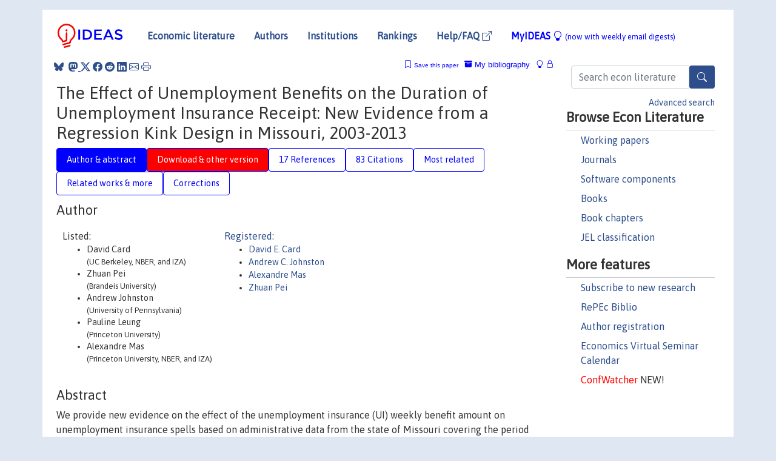

--- FILE ---
content_type: text/html; charset=UTF-8
request_url: https://ideas.repec.org/p/brd/wpaper/82.html
body_size: 14730
content:
<!DOCTYPE html> 
<HTML lang="en">
<HEAD>
<TITLE>The Effect of Unemployment Benefits on the Duration of Unemployment Insurance Receipt: New Evidence from a Regression Kink Design in Missouri, 2003-2013</TITLE>
    <meta charset="utf-8">
    <meta http-equiv="X-UA-Compatible" content="IE=edge">
    <meta name="viewport" content="width=device-width, initial-scale=1.0">
    <link rel="stylesheet" href="https://maxcdn.bootstrapcdn.com/bootstrap/4.0.0/css/bootstrap.min.css" integrity="sha384-Gn5384xqQ1aoWXA+058RXPxPg6fy4IWvTNh0E263XmFcJlSAwiGgFAW/dAiS6JXm" crossorigin="anonymous">
    <link rel="stylesheet" href="https://cdn.jsdelivr.net/npm/bootstrap-icons@1.13.1/font/bootstrap-icons.min.css" integrity="sha256-pdY4ejLKO67E0CM2tbPtq1DJ3VGDVVdqAR6j3ZwdiE4=" crossorigin="anonymous">
    <link rel="stylesheet" href="/css/font-awesome.min.css">
<!--    <link rel="stylesheet" href="https://cdn.jsdelivr.net/npm/fork-awesome@1.2.0/css/fork-awes
ome.min.css" integrity="sha256-XoaMnoYC5TH6/+ihMEnospgm0J1PM/nioxbOUdnM8HY=" crossorigin="anonymous">-->
<!--    <link rel="stylesheet" href="https://site-assets.fontawesome.com/releases/v6.2.0/css/all.css" />-->
    <link href="/css/normalnew.css" rel="stylesheet" type="text/css"/>
    <link href="/css/pushy.css" rel="stylesheet" type="text/css"/>
    <link rel="icon" type="image.jpg" href="/favicon.ico">
<!--[if lte IE 9]>
  <script src="/css/html5shiv.min.js"></script>
  <script src="/css/respond.min.js"></script>
<![endif]-->
  <script type='text/javascript'>
    var captchaContainer = null;
    var loadCaptcha = function() {
      captchaContainer = grecaptcha.render('captcha_container', {
        'sitekey' : '6LdQebIaAAAAACSKxvbloyrkQ_q-MqhOAGgD5PQV',
        'callback' : function(response) {
          console.log(response);
        }
      });
    };
  </script>

<META NAME="handle" CONTENT="RePEc:brd:wpaper:82"><META NAME="description" CONTENT="Downloadable! We provide new evidence on the effect of the unemployment insurance (UI) weekly benefit amount on unemployment insurance spells based on administrative data from the state of Missouri covering the period 2003-2013. Identification comes from a regression kink design that exploits the quasi-experimental variation around the kink in the UI benefit schedule. We find that UI durations are more responsive to benefit levels during the recession and its aftermath, with an elasticity between 0.65 and 0.9 as compared to about 0.35 pre-recession.Length: 29 pages">
<META NAME="keywords" CONTENT="">
<META NAME="jel_code" CONTENT="J64; J65; D91">
<META NAME="author" CONTENT="David Card & Zhuan Pei & Andrew Johnston & Pauline Leung & Alexandre Mas">
<META NAME="author_shortid" CONTENT="pca271; pjo354; pma2363; ppe625">
<META NAME="title" CONTENT="The Effect of Unemployment Benefits on the Duration of Unemployment Insurance Receipt: New Evidence from a Regression Kink Design in Missouri, 2003-2013">
<META NAME="download" CONTENT="1">
<META NAME="freedownload" CONTENT="1">
<META NAME="date" CONTENT="2015-02-02">
<META NAME="citation_publication_date" CONTENT="2015/01">
<META NAME="citation_authors" content="David Card; Zhuan Pei; Andrew Johnston; Pauline Leung; Alexandre Mas">
<META NAME="citation_title" content="The Effect of Unemployment Benefits on the Duration of Unemployment Insurance Receipt: New Evidence from a Regression Kink Design in Missouri, 2003-2013">
<META NAME="citation_abstract" content="We provide new evidence on the effect of the unemployment insurance (UI) weekly benefit amount on unemployment insurance spells based on administrative data from the state of Missouri covering the period 2003-2013. Identification comes from a regression kink design that exploits the quasi-experimental variation around the kink in the UI benefit schedule. We find that UI durations are more responsive to benefit levels during the recession and its aftermath, with an elasticity between 0.65 and 0.9 as compared to about 0.35 pre-recession.Length: 29 pages">
<META NAME="citation_publisher" content="Brandeis University, Department of Economics and International Business School">
<META NAME="citation_journal_title" content="Working Papers">
<META NAME="citation_keywords" content="">
<META NAME="citation_abstract_html_url" content="https://ideas.repec.org/p/brd/wpaper/82.html">
<META NAME="citation_abstract_pdf_url" content="https://ideas.repec.org/p/brd/wpaper/82.html">
<META NAME="redif-type" content="paper">
<META NAME="citation_type" content="redif-paper">
<META NAME="citation_technical_report_number" content="82">
<META NAME="citation_year" content="2015">
<META NAME="twitter:card" content="summary_large_image">
<META NAME="twitter:site" content="@repec_org">
<META NAME="twitter:title" content="The Effect of Unemployment Benefits on the Duration of Unemployment In">
<META NAME="twitter:description" content="We provide new evidence on the effect of the unemployment insurance (UI) weekly benefit amount on unemployment insurance spells based on administrative data from the state of Missouri covering the per">
<META NAME="twitter:image" content="https://ideas.repec.org/cgi-bin/twimage.cgi?p&brd:wpaper:82">
<META PROPERTY="og:type" content="article">
<META PROPERTY="og:title" content="The Effect of Unemployment Benefits on the Duration of Unemp">
<META PROPERTY="og:description" content="We provide new evidence on the effect of the unemployment insurance (UI) weekly benefit amount on unemployment insurance spells based on administrative data from the state of Missouri covering the per">
<META PROPERTY="og:url" content="https://ideas.repec.org//p/brd/wpaper/82.html">
<META PROPERTY="og:image" content="https://ideas.repec.org/cgi-bin/twimage.cgi?p&brd:wpaper:82">
<script type="application/ld+json">
    {
	"@context": "http://schema.org",
	"@graph": [
	  {
	    "@id": "#periodical",
	    "@type": "Periodical",
	    "name": "Working Papers",
	    "publisher": "Brandeis University, Department of Economics and International Business School",
	    "url": "https://ideas.repec.org/s/brd/wpaper.html",
	    "requiresSubscription": "false"
          },
	  {
	    "@id": "#number",
	    "@type": "PublicationIssue",
	    "datePublished": "2015-01",
	    "issueNumber": "82"
          },
	  {
	    "@id": "#article",
	    "@type": "ScholarlyArticle",
 	    "name": "The Effect of Unemployment Benefits on the Duration of Unemployment Insurance Receipt: New Evidence from a Regression Kink Design in Missouri, 2003-2013",
	    "url": "https://ideas.repec.org//p/brd/wpaper/82.html",
	    "description": "We provide new evidence on the effect of the unemployment insurance (UI) weekly benefit amount on unemployment insurance spells based on administrative data from the state of Missouri covering the period 2003-2013. Identification comes from a regression kink design that exploits the quasi-experimental variation around the kink in the UI benefit schedule. We find that UI durations are more responsive to benefit levels during the recession and its aftermath, with an elasticity between 0.65 and 0.9 as compared to about 0.35 pre-recession.Length: 29 pages",
	    "keywords": "",
	    "author": "David Card & Zhuan Pei & Andrew Johnston & Pauline Leung & Alexandre Mas",
	    "isPartOf": [
	      {	
	        "@id": "#periodical"
	      },
	      {
	        "@id": "#number"
	      }
	    ]
	 }
      ]
    }
    </script>
    </HEAD><BODY>
<!-- Google tag (gtag.js) -->
<script async src="https://www.googletagmanager.com/gtag/js?id=G-G63YGSJVZ7"></script>
<script>
  window.dataLayer = window.dataLayer || [];
  function gtag(){dataLayer.push(arguments);}
  gtag('js', new Date());

  gtag('config', 'G-G63YGSJVZ7');
</script>

<div class="container">
    <div id="header" class="row">
      <nav class="navbar navbar-collapse navbar-expand-md" role="navigation">
          <a class="navbar-brand" href="/">
            <img width="125" src="/ideas4.jpg" border="0" alt="IDEAS home">
          </a>
	<button class="navbar-toggler" type="button" data-bs-toggle="collapse" data-toggle="collapse" data-target="#mobilesearch" aria-controls="mobilesearch" aria-expanded="false" aria-label="Toggle navigation">
	  <span class="navbar-toggler-icon"><i class="bi-search"></i></span>
	</button>
	<div class="collapse" id="mobilesearch">
	  <div class="form-inline">
	  <form method="POST" action="/cgi-bin/htsearch2" id="mobilesearch" role="search" class="card card-body">
            <div class="input-group">
              <input class="form-control" type="text" name="q" value="" placeholder="Search econ literature">
              <span class="input-group-btn">
		<button type="submit" class="btn" style="background-color: #2d4e8b; color: white;" aria-label="Search">
                <i class="bi-search"></i>
              </button>
		<!--<input class="btn btn-default btn-lg fa" type="submit" value="&#xf002;" style="color:white;background-color:#2d4e8b;">-->
              </span>
            </div>
            <a href="/search.html" class="advanced-search">Advanced search</a>
	  </form>
	  </div>
	  </div>
	<button class="navbar-toggler" type="button" data-bs-toggle="collapse" data-toggle="collapse" data-target="#mobilemenu" aria-controls="mobilemenu" aria-expanded="false" aria-label="Toggle navigation">
	  <span class="navbar-toggler-icon"><i class="bi bi-list"></i></span>
	</button>
	<div class="collapse" id="mobilemenu">
          <ul class="navbar-nav mr-auto">
            <li class="nav-item">
	      <a class="nav-link" href="/">Economic literature:</a> <a href="/i/p.html">papers</A>, <a href="/i/a.html">articles</A>, <a href="/i/c.html">software</A>, <a href="/i/h.html">chapters</A>, <a href="/i/b.html">books</A>.
	    </li>
            <li class="nav-item">
              <a class="nav-link" href="/i/e.html">Authors</a>
	    </li>
            <li class="nav-item">
              <a class="nav-link" href="http://edirc.repec.org/">Institutions</a>
	    </li>
            <li class="nav-item">
	      <a class="nav-link" href="/top/">Rankings</a>
	    </li>
            <li class="nav-item">
	      <a class="nav-link" href="/help.html" target="_blank">Help/FAQ  <i class="bi bi-box-arrow-up-right"></i></a>
	    </li>
            <li class="nav-item">
	      <a class="nav-link" href="/cgi-bin/myideas.cgi">MyIDEAS <I class="bi bi-lightbulb"></I></a>
	    </li>
	    <li class="nav-item">
	      <span class="nav-text">More options at page bottom</span>
	    </li>
          </ul>
	</div>
	<div class="d-none d-md-inline">
          <ul class="nav nav-fill" id="topnav">
            <li class="nav-item">
	      <a class="nav-link" href="/">Economic literature</a>
	    </li>
            <li class="nav-item">
              <a class="nav-link" href="/i/e.html">Authors</a>
	    </li>
            <li class="nav-item">
              <a class="nav-link" href="http://edirc.repec.org/">Institutions</a>
	    </li>
            <li class="nav-item">
	      <a class="nav-link" href="/top/">Rankings</a>
	    </li>
            <li class="nav-item">
	      <a class="nav-link" href="/help.html" target="_blank">Help/FAQ  <i class="bi bi-box-arrow-up-right"></i></a>
	    </li>
            <li class="nav-item">
	      <a class="nav-link" href="/cgi-bin/myideas.cgi" style="color:blue;">MyIDEAS <I class="bi bi-lightbulb"></I> <small>(now with weekly email digests)</small></a>
	    </li>
          </ul>
        </div>
      </nav>
    </div>
    
    
    <div class="row">
      <div class="col-12" style="margin-top: -10px;">
	
	
	<div id="sidebar" class="sidebar-nav-fixed pull-right d-none d-print-none d-md-inline col-md-3">
	  <div class="inline-form">
	  <form method="POST" action="/cgi-bin/htsearch2" id="topsearch" role="search" class="navbar-form navbar-right">
            <div class="input-group">
              <input class="form-control" type="text" name="q" value="" placeholder="Search econ literature">
              <button type="submit" class="btn" style="background-color: #2d4e8b; color: white;" aria-label="Search">
                <i class="bi-search"></i>
              </button>
	      <!--<input class="btn fa" type="submit" value="&#xf002;" style="color:white;background-color:#2d4e8b;">-->
            </div>
            <a href="/search.html" class="advanced-search">Advanced search</a>
	  </form>
	  </div>
	  <div id="menu">
            <h3>Browse Econ Literature</h3>
            <ul>
              <li><a href="/i/p.html">Working papers</a></li>
              <li><a href="/i/a.html">Journals</a></li>
              <li><a href="/i/c.html">Software components</a></li>
              <li><a href="/i/b.html">Books</a></li>
              <li><a href="/i/h.html">Book chapters</a></li>
              <li><a href="/j/">JEL classification</a></li>
            </ul>
	    
            <h3>More features</h3>
            <ul>
	      <li><a href="http://nep.repec.org/">Subscribe to new research</a></li>
	      <li><a href="https://biblio.repec.org/">RePEc Biblio</a></li>
	      <li><a href="https://authors.repec.org/">Author registration</a></li>
	      <li><a href="/v/">Economics Virtual Seminar Calendar</a></li>
	      <li><a href="https://confwatcher.b2ideas.eu/"><font color="red">ConfWatcher</font></a> NEW!</li>
            </ul>
	  </div>
	</div>
	<div class="d-none d-print-block">
	  <img width="145" src="/ideas4.jpg" border="0" alt="IDEAS home"> Printed from https://ideas.repec.org/p/brd/wpaper/82.html 
	</div>
	
	<div id="main" class="col-12 col-md-9">
	  <div class="site-overlay"></div>
	  <div class="d-print-none">
	    
<div id="messages" class="col-xs-12">
<span class="share-block">
            &nbsp;<a href="https://bsky.app/intent/compose?text=Found%20on%20RePEc/IDEAS:%20https://ideas.repec.org//p/brd/wpaper/82.html%20&#128161;" target="_NEW"><i class="bi bi-bluesky"></i></a>&nbsp;
            <share-to-mastodon message="Found on RePEc/IDEAS:" url='https://ideas.repec.org//p/brd/wpaper/82.html'><font color="#2d4e8b"><i class="bi bi-mastodon"></i></font></share-to-mastodon>
            <a class="share-twitter bi bi-twitter-x" href="#" title="Share on Twitter"></a>
            <a class="share-facebook bi bi-facebook" href="#" title="Share on Facebook"></a>
            <a class="share-reddit bi bi-reddit" href="#" title="Share on Reddit"></a>
            <a class="share-linkedin bi bi-linkedin" href="#"  title="Share on LinkedIn"></a>
            <a class="share-email bi bi-envelope" href="#"  title="Share by Email"></a>
            <a class="share-print bi bi-printer" href="#" title="Print this page"></a>














<span id="myideas">

<a href="/cgi-bin/myideas.cgi" data-bs-toggle="tooltip" data-toggle="tooltip" title="MyIDEAS: not logged in">
<i class="bi bi-lightbulb"></i>
<i class="bi bi-lock"></i>&nbsp;</a>


 <A HREF="/cgi-bin/myideas.cgi#myibiblio1unassigned"><I class="bi bi-archive-fill"></I>&nbsp;My&nbsp;bibliography</A> 
 <i class="bi bi-bookmark"></i>&nbsp;<span onclick="loadDoc('https://ideas.repec.org/cgi-bin/myiadd2.cgi',myFunction);return true;">Save this paper</span>




</span>
<script>
function loadDoc(url,cfunc) {
  var xhttp = new XMLHttpRequest();
  xhttp.onreadystatechange = function() {
    if (xhttp.readyState == 4 && xhttp.status == 200) {
      cfunc(xhttp);
    }
  };
  xhttp.open("GET", url, true);
  xhttp.send();
}
function myFunction(xhttp) {
  document.getElementById("response").innerHTML = xhttp.responseText;
}
</script><span id="response"></span>
</div>


	  </div>
	  <div id="content-block">
	    
	    

<div id="title">
<h1>The Effect of Unemployment Benefits on the Duration of Unemployment Insurance Receipt: New Evidence from a Regression Kink Design in Missouri, 2003-2013</h1></div>
<div>
<ul class="nav nav-pills" id="myTab" role="tablist">
  <li class="nav-item">
    <a class="nav-link active" id="author-abstract-tab" data-toggle="tab" href="#author-abstract" role="tab" aria-controls="author-abstract" aria-selected="true">Author & abstract</a>
  </li>
  <li class="nav-item">
    <a class="nav-link download-tab" id="download-tab" data-toggle="tab" href="#download" role="tab" aria-controls="download" aria-selected="false">Download &amp; other version</a>
  </li>
  <li class="nav-item">
    <a class="nav-link" id="refs-tab" data-toggle="tab" href="#refs" role="tab" aria-controls="refs" aria-selected="false">17 References</a>
  </li>
      <li class="nav-item">
    <a class="nav-link" id="cites-tab" href="/r/brd/wpaper/82.html" role="tab" aria-controls="cites" aria-selected="false">83 Citations</a>
  </li>
          <li class="nav-item">
    <a class="nav-link" id="mrel-tab" data-toggle="tab" href="#mrel" role="tab" aria-controls="mrel" aria-selected="false">Most related</a>
  </li>
  <li class="nav-item">
    <a class="nav-link" id="more-tab" data-toggle="tab" href="#more" role="tab" aria-controls="more" aria-selected="false">Related works & more</a>
  </li>
  <!-- Placeholder usernotes pill-->
  <li class="nav-item">
    <a class="nav-link" id="correct-tab" data-toggle="tab" href="#correct" role="tab" aria-controls="correct" aria-selected="false">Corrections</a>
  </li>
</ul>
    

<div class="tab-content" id="myTabContent">
  <div class="tab-pane fade show active" id="author-abstract" role="tabpanel" aria-labelledby="author-abstract-tab">

<h2>Author</h2>
    <div id="author-body">
      <div id="authortable">
        <div id="listed-authors">Listed:
          <ul id="authorlist"><li class="authorname">David Card<p class="authorcontact"> (UC Berkeley, NBER, and IZA)</p></li>
<li class="authorname">Zhuan Pei<p class="authorcontact"> (Brandeis University)</p></li>
<li class="authorname">Andrew Johnston<p class="authorcontact"> (University of Pennsylvania)</p></li>
<li class="authorname">Pauline Leung<p class="authorcontact"> (Princeton University)</p></li>
<li class="authorname">Alexandre Mas<p class="authorcontact"> (Princeton University, NBER, and IZA)</p></li>
</ul></div><div id="registered-authors"> <a href="https://authors.repec.org/">Registered:</a> <ul id="authorregistered"><li><a href="/f/pca271.html">David E. Card </A></li>
<li><a href="/f/pjo354.html">Andrew C. Johnston </A></li>
<li><a href="/f/pma2363.html">Alexandre  Mas </A></li>
<li><a href="/f/ppe625.html">Zhuan  Pei </A></li>
</ul>
</div>
</div>
</div>


<h2 style="clear:left">Abstract</h2><div id="abstract-body">We provide new evidence on the effect of the unemployment insurance (UI) weekly benefit amount on unemployment insurance spells based on administrative data from the state of Missouri covering the period 2003-2013. Identification comes from a regression kink design that exploits the quasi-experimental variation around the kink in the UI benefit schedule. We find that UI durations are more responsive to benefit levels during the recession and its aftermath, with an elasticity between 0.65 and 0.9 as compared to about 0.35 pre-recession.Length: 29 pages</div>
<h2>Suggested Citation</h2>
<div id="biblio-body">
<LI class="list-group-item downfree"> David Card & Zhuan Pei & Andrew Johnston & Pauline Leung & Alexandre Mas, 2015.
 "<B><A HREF="/p/brd/wpaper/82.html">The Effect of Unemployment Benefits on the Duration of Unemployment Insurance Receipt: New Evidence from a Regression Kink Design in Missouri, 2003-2013</A></B>,"
<A HREF="/s/brd/wpaper.html">Working Papers</A> 
82, Brandeis University, Department of Economics and International Business School.
</li>
Handle: <i style="word-break:break-all">RePEc:brd:wpaper:82</i>
<form method="post" action="/cgi-bin/refs.cgi" target="refs" class="form-inline" role="form" style="margin-bottom: 10px;">
<input type="hidden" name="handle" value="RePEc:brd:wpaper:82">
<div class="pull-left" style="padding-right: 2px;">
<input type="submit" class="btn btn-default fa" name="ref" value="Export reference &#xf08e;"> as
</div>
<div class="col-xs-8" style="padding-left: 0;">
<select name="output" size="1">
<option value="0">HTML</option>
<option value="0.5">HTML with abstract</option>
<option value="1">plain text</option>
<option value="1.5">plain text with abstract</option>
<option value="2">BibTeX</option>
<option value="3">RIS (EndNote, RefMan, ProCite)</option>
<option value="4">ReDIF</option>
<option value="6">JSON</option>
</select> 
</div>
</form></div>
   </div>
  <div class="tab-pane fade" id="download" role="tabpanel" aria-labelledby="download-tab">
    <h2>Download full text from publisher</h2><p></p>
       <FORM METHOD=GET ACTION="/cgi-bin/get_doc.cgi" target="_blank">
       <INPUT TYPE=HIDDEN NAME="urn" VALUE="RePEc:brd:wpaper:82"><INPUT TYPE="radio" NAME="url" VALUE="http://www.brandeis.edu/economics/RePEc/brd/doc/Brandeis_WP82.pdf" checked><B>File URL:</B> <span style="word-break:break-all">http://www.brandeis.edu/economics/RePEc/brd/doc/Brandeis_WP82.pdf</span><BR><B>File Function:</B> First version, 2015<BR><B>Download Restriction:</B> no<BR>
<font size="+2" color="red">---><INPUT TYPE="SUBMIT" class="btn fa" VALUE="Download the selected file &#xf08e;" style="color:white;background-color:#2d4e8b;"><---</font></FORM><P><h2>Other versions of this item:</h2>
<div class="publishedas"><UL><LI class="list-group-item downfree">  David Card & Andrew Johnston & Pauline Leung & Alexandre Mas & Zhuan Pei, 2015.
"<B><A HREF="https://ideas.repec.org/a/aea/aecrev/v105y2015i5p126-30.html">The Effect of Unemployment Benefits on the Duration of Unemployment Insurance Receipt: New Evidence from a Regression Kink Design in Missouri, 2003-2013</A></B>,"
<A HREF="https://ideas.repec.org/s/aea/aecrev.html">American Economic Review</A>, American Economic Association, vol. 105(5), pages 126-130, May.
</UL></div><div class="otherversion"><UL><LI class="list-group-item downfree"> David Card & Andrew Johnston & Pauline Leung & Alexandre Mas & Zhuan Pei, 2015.
 "<B><A HREF="https://ideas.repec.org/p/nbr/nberwo/20869.html">The Effect of Unemployment Benefits on the Duration of Unemployment Insurance Receipt: New Evidence from a Regression Kink Design in Missouri, 2003-2013</A></B>,"
<A HREF="https://ideas.repec.org/s/nbr/nberwo.html">NBER Working Papers</A> 
20869, National Bureau of Economic Research, Inc.
<LI class="list-group-item downfree"> David Card & Andrew Johnston & Pauline Leung & Alexandre Mas & Zhuan Pei, 2015.
 "<B><A HREF="https://ideas.repec.org/p/pri/indrel/585.html">The Effect of Unemployment Benefits on the Duration of Unemployment Insurance Receipt: New Evidence from a Regression Kink Design in Missouri, 2003-2013</A></B>,"
<A HREF="https://ideas.repec.org/s/pri/indrel.html">Working Papers</A> 
585, Princeton University, Department of Economics, Industrial Relations Section..
<LI class="list-group-item downfree"> Card, David & Johnston, Andrew C. & Leung, Pauline & Mas, Alexandre & Pei, Zhuan, 2020.
 "<B><A HREF="https://ideas.repec.org/p/iza/izadps/dp13341.html">The Effect of Unemployment Benefits on the Duration of Unemployment Insurance Receipt: New Evidence from a Regression Kink Design in Missouri, 2003-2013</A></B>,"
<A HREF="https://ideas.repec.org/s/iza/izadps.html">IZA Discussion Papers</A> 
13341, Institute of Labor Economics (IZA).
</UL></div>
</div>

  <div class="tab-pane fade" id="refs" role="tabpanel" aria-labelledby="refs-tab"><h2>References listed on IDEAS</h2><form method="post" action="/cgi-bin/refs.cgi" target="refs" class="form-inline" role="form" style="margin-bottom: 10px;">
<input type="hidden" name="handle" value="repec:har:wpaper:0708#repec:nbr:nberwo:20869#repec:ubc:clssrn:clsrn_admin-2012-26#repec:oup:restud:v:83:y:2016:i:3:p:1092-1124.#repec:eee:pubhes:4#repec:oup:qjecon:v:127:y:2012:i:2:p:701-752#repec:nbr:nberwo:12865#repec:iza:izadps:dp8757#repec:bos:wpaper:wp2011-063#repec:iza:izadps:dp8282#repec:nbr:nberwo:17173#repec:eee:pubchp:4-33#repec:hrv:faseco:34222894#repec:iza:izadps:dp3995#repec:brd:wpaper:83#repec:pri:indrel:553#repec:taf:jnlasa:v:113:y:2018:i:522:p:494-504#repec:oup:restud:v:79:y:2012:i:3:p:933-959#repec:pri:indrel:585#repec:nbr:nberwo:17813#repec:upj:weupjo:15-218#repec:nbr:nberwo:18564#repec:jku:nrnwps:2012_14#repec:aea:aecrev:v:105:y:2015:i:5:p:126-30#repec:wly:emetrp:v:83:y:2015:i::p:2453-2483#repec:nbr:nberwo:14726#repec:pri:indrel:dsp01s1784k74z#repec:oup:qjecon:v:84:y:1970:i:1:p:113-126.#repec:brd:wpaper:60#repec:iza:izadps:dp13341#repec:nbr:nberwo:9014#repec:eee:pubhes:3#repec:ifs:cemmap:05/10#repec:qsh:wpaper:174531#repec:brd:wpaper:82">
<div class="pull-left" style="padding-right: 2px;">
<input type="submit" class="btn btn-default fa" name="ref" value="Export references &#xf08e;"> as
</div>
<div class="col-xs-8" style="padding-left: 0;">
<select name="output" size="1">
<option value="0">HTML</option>
<option value="0.5">HTML with abstract</option>
<option value="1">plain text</option>
<option value="1.5">plain text with abstract</option>
<option value="2">BibTeX</option>
<option value="3">RIS (EndNote, RefMan, ProCite)</option>
<option value="4">ReDIF</option>
<option value="6">JSON</option>
</select> 
</div>
</form>
<ol class="list-group"><LI class="list-group-item downfree">  David Card & David S. Lee & Zhuan Pei & Andrea Weber, 2015.
"<B><A HREF="/a/wly/emetrp/v83y2015ip2453-2483.html">Inference on Causal Effects in a Generalized Regression Kink Design</A></B>,"
<A HREF="/s/wly/emetrp.html">Econometrica</A>, Econometric Society, vol. 83, pages 2453-2483, November.

<div class="otherversion"><UL>
<LI class="list-group-item downfree"> David Card & Zhuan Pei & David S. Lee & Andrea Weber, 2014.
 "<B><A HREF="/p/brd/wpaper/83.html">Inference on Causal Effects in a Generalized Regression Kink Design</A></B>,"
<A HREF="/s/brd/wpaper.html">Working Papers</A> 
83, Brandeis University, Department of Economics and International Business School, revised Jan 2015.

<LI class="list-group-item downfree"> Card, David & Lee, David S. & Pei, Zhuan & Weber, Andrea, 2015.
 "<B><A HREF="/p/iza/izadps/dp8757.html">Inference on Causal Effects in a Generalized Regression Kink Design</A></B>,"
<A HREF="/s/iza/izadps.html">IZA Discussion Papers</A> 
8757, Institute of Labor Economics (IZA).
<LI class="list-group-item downgate"> David Card & David S. Lee & Zhuan Pei & Andrea Weber, 2015.
 "<B><A HREF="/p/upj/weupjo/15-218.html">Inference on Causal Effects in a Generalized Regression Kink Design</A></B>,"
<A HREF="/s/upj/weupjo.html">Upjohn Working Papers</A> 
15-218, W.E. Upjohn Institute for Employment Research.


</UL></div>
<LI class="list-group-item downfree"> David E. Card & David S. Lee & Zhuan Pei & Andrea Weber, 2012.
 "<B><A HREF="/p/jku/nrnwps/2012_14.html">Nonlinear Policy Rules and the Identification and Estimation of Causal Effects in a Generalized Regression Kink Design</A></B>,"
<A HREF="/s/jku/nrnwps.html">NRN working papers</A> 
2012-14, The Austrian Center for Labor Economics and the Analysis of the Welfare State, Johannes Kepler University Linz, Austria.

<div class="otherversion"><UL>
<LI class="list-group-item downfree"> Zhuan Pei & David Card & David S. Lee & Andrea Weber, 2012.
 "<B><A HREF="/p/brd/wpaper/60.html">Nonlinear Policy Rules and the Identification and Estimation of Causal Effects in a Generalized Regression Kink Design</A></B>,"
<A HREF="/s/brd/wpaper.html">Working Papers</A> 
60, Brandeis University, Department of Economics and International Business School.
<LI class="list-group-item downfree"> David Card & David Lee & Zhuan Pei & Andrea Weber, 2012.
 "<B><A HREF="/p/nbr/nberwo/18564.html">Nonlinear Policy Rules and the Identification and Estimation of Causal Effects in a Generalized Regression Kink Design</A></B>,"
<A HREF="/s/nbr/nberwo.html">NBER Working Papers</A> 
18564, National Bureau of Economic Research, Inc.


</UL></div>
<LI class="list-group-item downfree">  David Card & Andrew Johnston & Pauline Leung & Alexandre Mas & Zhuan Pei, 2015.
"<B><A HREF="/a/aea/aecrev/v105y2015i5p126-30.html">The Effect of Unemployment Benefits on the Duration of Unemployment Insurance Receipt: New Evidence from a Regression Kink Design in Missouri, 2003-2013</A></B>,"
<A HREF="/s/aea/aecrev.html">American Economic Review</A>, American Economic Association, vol. 105(5), pages 126-130, May.

<div class="otherversion"><UL>
<LI class="list-group-item downfree"> David Card & Zhuan Pei & Andrew Johnston & Pauline Leung & Alexandre Mas, 2015.
 "<B><A HREF="/p/brd/wpaper/82.html">The Effect of Unemployment Benefits on the Duration of Unemployment Insurance Receipt: New Evidence from a Regression Kink Design in Missouri, 2003-2013</A></B>,"
<A HREF="/s/brd/wpaper.html">Working Papers</A> 
82, Brandeis University, Department of Economics and International Business School.

<LI class="list-group-item downfree"> Card, David & Johnston, Andrew C. & Leung, Pauline & Mas, Alexandre & Pei, Zhuan, 2020.
 "<B><A HREF="/p/iza/izadps/dp13341.html">The Effect of Unemployment Benefits on the Duration of Unemployment Insurance Receipt: New Evidence from a Regression Kink Design in Missouri, 2003-2013</A></B>,"
<A HREF="/s/iza/izadps.html">IZA Discussion Papers</A> 
13341, Institute of Labor Economics (IZA).
<LI class="list-group-item downfree"> David Card & Andrew Johnston & Pauline Leung & Alexandre Mas & Zhuan Pei, 2015.
 "<B><A HREF="/p/pri/indrel/585.html">The Effect of Unemployment Benefits on the Duration of Unemployment Insurance Receipt: New Evidence from a Regression Kink Design in Missouri, 2003-2013</A></B>,"
<A HREF="/s/pri/indrel.html">Working Papers</A> 
585, Princeton University, Department of Economics, Industrial Relations Section..
<LI class="list-group-item downfree"> David Card & Andrew Johnston & Pauline Leung & Alexandre Mas & Zhuan Pei, 2015.
 "<B><A HREF="/p/nbr/nberwo/20869.html">The Effect of Unemployment Benefits on the Duration of Unemployment Insurance Receipt: New Evidence from a Regression Kink Design in Missouri, 2003-2013</A></B>,"
<A HREF="/s/nbr/nberwo.html">NBER Working Papers</A> 
20869, National Bureau of Economic Research, Inc.


</UL></div>
<LI class="list-group-item downgate">  Kory Kroft & Matthew J. Notowidigdo, 2016.
"<B><A HREF="/a/oup/restud/v83y2016i3p1092-1124..html">Should Unemployment Insurance Vary with the Unemployment Rate? Theory and Evidence</A></B>,"
<A HREF="/s/oup/restud.html">The Review of Economic Studies</A>, Review of Economic Studies Ltd, vol. 83(3), pages 1092-1124.

<div class="otherversion"><UL>
<LI class="list-group-item downfree"> Kory Kroft & Matthew J. Notowidigdo, 2011.
 "<B><A HREF="/p/nbr/nberwo/17173.html">Should Unemployment Insurance Vary With the Unemployment Rate? Theory and Evidence</A></B>,"
<A HREF="/s/nbr/nberwo.html">NBER Working Papers</A> 
17173, National Bureau of Economic Research, Inc.

<LI class="list-group-item downfree"> Kroft, Kory & Notowidigdo, Matthew J., 2012.
 "<B><A HREF="/p/ubc/clssrn/clsrn_admin-2012-26.html">Should Unemployment Insurance Vary with the Unemployment Rate? Theory and Evidence</A></B>,"
<A HREF="/s/ubc/clssrn.html">CLSSRN working papers</A> 
clsrn_admin-2012-26, Vancouver School of Economics, revised 29 Oct 2012.


</UL></div>
<LI class="list-group-item downgate">  J. J. McCall, 1970.
"<B><A HREF="/a/oup/qjecon/v84y1970i1p113-126..html">Economics of Information and Job Search</A></B>,"
<A HREF="/s/oup/qjecon.html">The Quarterly Journal of Economics</A>, President and Fellows of Harvard College, vol. 84(1), pages 113-126.
<LI class="list-group-item downnone"> Johannes F. Schmieder† & Till von Wachter & Stefan Bender, 2011.
 "<B><A HREF="/p/bos/wpaper/wp2011-063.html">The Effects Of Extended Unemployment Insurance Over The Business Cycle: Evidence From Regression Discontinuity Estimates Over Twenty Years</A></B>,"
<A HREF="/s/bos/wpaper.html">Boston University - Department of Economics - Working Papers Series</A> 
WP2011-063, Boston University - Department of Economics.

<div class="otherversion"><UL>
<LI class="list-group-item downfree"> Johannes F. Schmieder & Till M. von Wachter & Stefan Bender, 2012.
 "<B><A HREF="/p/nbr/nberwo/17813.html">The Effects of Extended Unemployment Insurance over the Business Cycle: Evidence from Regression Discontinuity Estimates Over Twenty Years</A></B>,"
<A HREF="/s/nbr/nberwo.html">NBER Working Papers</A> 
17813, National Bureau of Economic Research, Inc.


</UL></div>
<LI class="downfree">David Card & David S. Lee & Zhuan Pei, 2009.
 "<B><A HREF="/p/pri/indrel/dsp01s1784k74z.html">Quasi-Experimental Identification and Estimation in the Regression Kink Design</A></B>,"
<A HREF="/s/pri/indrel.html">Working Papers</A> 
1206, Princeton University, Department of Economics, Industrial Relations Section..
<LI class="list-group-item downfree"> Ganong, Peter & Jäger, Simon, 2014.
 "<B><A HREF="/p/iza/izadps/dp8282.html">A Permutation Test and Estimation Alternatives for the Regression Kink Design</A></B>,"
<A HREF="/s/iza/izadps.html">IZA Discussion Papers</A> 
8282, Institute of Labor Economics (IZA).
<LI class="list-group-item downgate">  Guido Imbens & Karthik Kalyanaraman, 2012.
"<B><A HREF="/a/oup/restud/v79y2012i3p933-959.html">Optimal Bandwidth Choice for the Regression Discontinuity Estimator</A></B>,"
<A HREF="/s/oup/restud.html">The Review of Economic Studies</A>, Review of Economic Studies Ltd, vol. 79(3), pages 933-959.

<div class="otherversion"><UL>
<LI class="list-group-item downfree"> Guido Imbens & Karthik Kalyanaraman, 2009.
 "<B><A HREF="/p/nbr/nberwo/14726.html">Optimal Bandwidth Choice for the Regression Discontinuity Estimator</A></B>,"
<A HREF="/s/nbr/nberwo.html">NBER Working Papers</A> 
14726, National Bureau of Economic Research, Inc.

<LI class="list-group-item downfree"> Imbens, Guido W. & Kalyanaraman, Karthik, 2009.
 "<B><A HREF="/p/iza/izadps/dp3995.html">Optimal Bandwidth Choice for the Regression Discontinuity Estimator</A></B>,"
<A HREF="/s/iza/izadps.html">IZA Discussion Papers</A> 
3995, Institute of Labor Economics (IZA).
<LI class="list-group-item downfree"> Guido Imbens & Karthik Kalyanaraman, 2010.
 "<B><A HREF="/p/ifs/cemmap/05-10.html">Optimal bandwidth choice for the regression discontinuity estimator</A></B>,"
<A HREF="/s/ifs/cemmap.html">CeMMAP working papers</A> 
CWP05/10, Centre for Microdata Methods and Practice, Institute for Fiscal Studies.


</UL></div>
<LI class="list-group-item downfree"> David Card & David S. Lee & Zhuan Pei, 2009.
 "<B><A HREF="/p/pri/indrel/553.html">Quasi-Experimental Identification and Estimation in the Regression Kink Design</A></B>,"
<A HREF="/s/pri/indrel.html">Working Papers</A> 
1206, Princeton University, Department of Economics, Industrial Relations Section..
<LI class="list-group-item downgate">  Krueger, Alan B. & Meyer, Bruce D., 2002.
"<B><A HREF="/h/eee/pubchp/4-33.html">Labor supply effects of social insurance</A></B>,"
<A HREF="/s/eee/pubchp.html">Handbook of Public Economics</A>, in:  A. J. Auerbach & M. Feldstein (ed.), <A HREF="/b/eee/pubhes/4.html">Handbook of Public Economics</A>, edition 1, volume 4, chapter 33, pages 2327-2392,
Elsevier.

<div class="otherversion"><UL>
<LI class="list-group-item downfree"> Alan B. Krueger & Bruce D. Meyer, 2002.
 "<B><A HREF="/p/nbr/nberwo/9014.html">Labor Supply Effects of Social Insurance</A></B>,"
<A HREF="/s/nbr/nberwo.html">NBER Working Papers</A> 
9014, National Bureau of Economic Research, Inc.



</UL></div>
<LI class="list-group-item downgate">  Johannes F. Schmieder & Till von Wachter & Stefan Bender, 2012.
"<B><A HREF="/a/oup/qjecon/v127y2012i2p701-752.html">The Effects of Extended Unemployment Insurance Over the Business Cycle: Evidence from Regression Discontinuity Estimates Over 20 Years</A></B>,"
<A HREF="/s/oup/qjecon.html">The Quarterly Journal of Economics</A>, President and Fellows of Harvard College, vol. 127(2), pages 701-752.
<LI class="list-group-item downgate">  Peter Ganong & Simon Jäger, 2018.
"<B><A HREF="/a/taf/jnlasa/v113y2018i522p494-504.html">A Permutation Test for the Regression Kink Design</A></B>,"
<A HREF="/s/taf/jnlasa.html">Journal of the American Statistical Association</A>, Taylor & Francis Journals, vol. 113(522), pages 494-504, April.

<div class="otherversion"><UL>
<LI class="list-group-item downfree"> Peter Ganong & Simon Jäger, 2015.
 "<B><A HREF="/p/qsh/wpaper/174531.html">A Permutation Test for the Regression Kink Design</A></B>,"
<A HREF="/s/qsh/wpaper.html">Working Paper</A> 
174531, Harvard University OpenScholar.



</UL></div>
<LI class="list-group-item downfree"> Bruce D. Meyer & Wallace K. C. Mok, 2007.
 "<B><A HREF="/p/nbr/nberwo/12865.html">Quasi-Experimental Evidence on the Effects of Unemployment Insurance from New York State</A></B>,"
<A HREF="/s/nbr/nberwo.html">NBER Working Papers</A> 
12865, National Bureau of Economic Research, Inc.

<div class="otherversion"><UL>
<LI class="list-group-item downfree"> Bruce D. Meyer & Wallace K. C. Mok, 2007.
 "<B><A HREF="/p/har/wpaper/0708.html">Quasi-Experimental Evidence on the Effects of Unemployment Insurance from New York State</A></B>,"
<A HREF="/s/har/wpaper.html">Working Papers</A> 
0708, Harris School of Public Policy Studies, University of Chicago.


</UL></div>
<LI class="list-group-item downgate">  A. J. Auerbach & M. Feldstein (ed.), 2002.
"<B><A HREF="/b/eee/pubhes/4.html">Handbook of Public Economics</A></B>,"
<A HREF="/s/eee/pubhes.html">Handbook of Public Economics</A>,
Elsevier,
edition 1, volume 4, number 4.
<LI class="list-group-item downgate">  A. J. Auerbach & M. Feldstein (ed.), 2002.
"<B><A HREF="/b/eee/pubhes/3.html">Handbook of Public Economics</A></B>,"
<A HREF="/s/eee/pubhes.html">Handbook of Public Economics</A>,
Elsevier,
edition 1, volume 3, number 3.
<LI class="list-group-item downfree"> Jaeger, Simon C & Ganong, Peter Nathan, 2014.
 "<B><A HREF="/p/hrv/faseco/34222894.html">A Permutation Test and Estimation Alternatives for the Regression Kink Design</A></B>,"
<A HREF="/s/hrv/faseco.html">Scholarly Articles</A> 
34222894, Harvard University Department of Economics.
</ol>
<A TARGET="_blank" HREF="http://citec.repec.org/cgi-bin/get_data.pl?h=RePEc:brd:wpaper:82&o=all"><B>Full references</B> <i class="fa fa-external-link"></i></A> (including those not matched with items on IDEAS)<P>
</div>

 <div class="tab-pane fade" id="mrel" role="tabpanel" aria-labelledby="mrel-tab">
    <h2>Most related items</H2>
These are the items that most often cite the same works as this one and are cited by the same works as this one.
<ol class="list-group"><LI class="list-group-item downfree">  David Card & David S. Lee & Zhuan Pei & Andrea Weber, 2017.
"<B><A HREF="/h/eme/aecozz/s0731-905320170000038016.html">Regression Kink Design: Theory and Practice</A></B>,"
<A HREF="/s/eme/aecozz.html">Advances in Econometrics</A>, in: Regression Discontinuity Designs, volume 38, pages 341-382,
Emerald Group Publishing Limited.

<div class="otherversion"><UL>
<LI class="list-group-item downfree"> David Card & David S. Lee & Zhuan Pei & Andrea Weber, 2016.
 "<B><A HREF="/p/nbr/nberwo/22781.html">Regression Kink Design: Theory and Practice</A></B>,"
<A HREF="/s/nbr/nberwo.html">NBER Working Papers</A> 
22781, National Bureau of Economic Research, Inc.



</UL></div>
<LI class="list-group-item downfree">  Camille Landais, 2015.
"<B><A HREF="/a/aea/aejpol/v7y2015i4p243-78.html">Assessing the Welfare Effects of Unemployment Benefits Using the Regression Kink Design</A></B>,"
<A HREF="/s/aea/aejpol.html">American Economic Journal: Economic Policy</A>, American Economic Association, vol. 7(4), pages 243-278, November.

<div class="otherversion"><UL>
<LI class="list-group-item downfree"> Landais, Camille, 2012.
 "<B><A HREF="/p/ehl/lserod/58025.html">Assessing the welfare effects of unemployment benefits using the regression kink design</A></B>,"
<A HREF="/s/ehl/lserod.html">LSE Research Online Documents on Economics</A> 
58025, London School of Economics and Political Science, LSE Library.

<LI class="list-group-item downfree"> Landais, Camille, 2013.
 "<B><A HREF="/p/iza/izadps/dp7589.html">Assessing the Welfare Effects of Unemployment Benefits Using the Regression Kink Design</A></B>,"
<A HREF="/s/iza/izadps.html">IZA Discussion Papers</A> 
7589, Institute of Labor Economics (IZA).
<LI class="list-group-item downfree"> Landais, Camille, 2015.
 "<B><A HREF="/p/ehl/lserod/64565.html">Assessing the welfare effects of unemployment benefits using the regression kink design</A></B>,"
<A HREF="/s/ehl/lserod.html">LSE Research Online Documents on Economics</A> 
64565, London School of Economics and Political Science, LSE Library.


</UL></div>
<LI class="list-group-item downfree">  David Card & David S. Lee & Zhuan Pei & Andrea Weber, 2015.
"<B><A HREF="/a/wly/emetrp/v83y2015ip2453-2483.html">Inference on Causal Effects in a Generalized Regression Kink Design</A></B>,"
<A HREF="/s/wly/emetrp.html">Econometrica</A>, Econometric Society, vol. 83, pages 2453-2483, November.

<div class="otherversion"><UL>
<LI class="list-group-item downfree"> David Card & Zhuan Pei & David S. Lee & Andrea Weber, 2014.
 "<B><A HREF="/p/brd/wpaper/83.html">Inference on Causal Effects in a Generalized Regression Kink Design</A></B>,"
<A HREF="/s/brd/wpaper.html">Working Papers</A> 
83, Brandeis University, Department of Economics and International Business School, revised Jan 2015.

<LI class="list-group-item downfree"> Card, David & Lee, David S. & Pei, Zhuan & Weber, Andrea, 2015.
 "<B><A HREF="/p/iza/izadps/dp8757.html">Inference on Causal Effects in a Generalized Regression Kink Design</A></B>,"
<A HREF="/s/iza/izadps.html">IZA Discussion Papers</A> 
8757, Institute of Labor Economics (IZA).
<LI class="list-group-item downgate"> David Card & David S. Lee & Zhuan Pei & Andrea Weber, 2015.
 "<B><A HREF="/p/upj/weupjo/15-218.html">Inference on Causal Effects in a Generalized Regression Kink Design</A></B>,"
<A HREF="/s/upj/weupjo.html">Upjohn Working Papers</A> 
15-218, W.E. Upjohn Institute for Employment Research.


</UL></div>
<LI class="list-group-item downfree"> Raj Chetty & Amy Finkelstein, 2012.
 "<B><A HREF="/p/nbr/nberwo/18433.html">Social Insurance: Connecting Theory to Data</A></B>,"
<A HREF="/s/nbr/nberwo.html">NBER Working Papers</A> 
18433, National Bureau of Economic Research, Inc.

<div class="otherversion"><UL>
<LI class="list-group-item downfree"> Chetty, Nadarajan & Finkelstein, Amy Nadya, 2013.
 "<B><A HREF="/p/hrv/faseco/34330197.html">Social Insurance: Connecting Theory to Data</A></B>,"
<A HREF="/s/hrv/faseco.html">Scholarly Articles</A> 
34330197, Harvard University Department of Economics.


</UL></div>
<LI class="list-group-item downgate">  Liepmann, Hannah & Pignatti, Clemente, 2024.
"<B><A HREF="/a/eee/pubeco/v229y2024ics0047272723002141.html">Welfare effects of unemployment benefits when informality is high</A></B>,"
<A HREF="/s/eee/pubeco.html">Journal of Public Economics</A>, Elsevier, vol. 229(C).

<div class="otherversion"><UL>
<LI class="list-group-item downfree"> Liepmann, Hannah & Pignatti, Clemente, 2021.
 "<B><A HREF="/p/iza/izadps/dp14601.html">Welfare Effects of Unemployment Benefits When Informality Is High</A></B>,"
<A HREF="/s/iza/izadps.html">IZA Discussion Papers</A> 
14601, Institute of Labor Economics (IZA).

<LI class="list-group-item downfree"> Liepmann, Hannah. & Pignatti, Clemente., 2021.
 "<B><A HREF="/p/ilo/ilowps/995141693302676.html">Welfare effects of unemployment benefits when informality is high</A></B>,"
<A HREF="/s/ilo/ilowps.html">ILO Working Papers</A> 
995141693302676, International Labour Organization.


</UL></div>
<LI class="list-group-item downfree"> Ye, Han, 2018.
 "<B><A HREF="/p/iza/izadps/dp11831.html">The Effect of Pension Subsidies on Retirement Timing of Older Women: Evidence from a Regression Kink Design</A></B>,"
<A HREF="/s/iza/izadps.html">IZA Discussion Papers</A> 
11831, Institute of Labor Economics (IZA).
<LI class="list-group-item downgate">  Michihito Ando, 2017.
"<B><A HREF="/a/spr/empeco/v53y2017i3d10.1007_s00181-016-1155-8.html">How much should we trust regression-kink-design estimates?</A></B>,"
<A HREF="/s/spr/empeco.html">Empirical Economics</A>, Springer, vol. 53(3), pages 1287-1322, November.

<div class="otherversion"><UL>
<LI class="list-group-item downfree"> Ando, Michihito, 2013.
 "<B><A HREF="/p/hhs/uunewp/2013_022.html">How Much Should We Trust Regression-Kink-Design Estimates?</A></B>,"
<A HREF="/s/hhs/uunewp.html">Working Paper Series</A> 
2013:22, Uppsala University, Department of Economics.

<LI class="list-group-item downfree"> Ando, Michihito, 2013.
 "<B><A HREF="/p/hhs/uufswp/2013_015.html">How Much Should We Trust Regression-Kink-Design Estimates?</A></B>,"
<A HREF="/s/hhs/uufswp.html">Working Paper Series, Center for Fiscal Studies</A> 
2013:15, Uppsala University, Department of Economics.


</UL></div>
<LI class="list-group-item downfree">  Sarah H. Bana & Kelly Bedard & Maya Rossin‐Slater, 2020.
"<B><A HREF="/a/wly/jpamgt/v39y2020i4p888-929.html">The Impacts of Paid Family Leave Benefits: Regression Kink Evidence from California Administrative Data</A></B>,"
<A HREF="/s/wly/jpamgt.html">Journal of Policy Analysis and Management</A>, John Wiley & Sons, Ltd., vol. 39(4), pages 888-929, September.

<div class="otherversion"><UL>
<LI class="list-group-item downfree"> Sarah Bana & Kelly Bedard & Maya Rossin-Slater, 2018.
 "<B><A HREF="/p/nbr/nberwo/24438.html">The Impacts of Paid Family Leave Benefits: Regression Kink Evidence from California Administrative Data</A></B>,"
<A HREF="/s/nbr/nberwo.html">NBER Working Papers</A> 
24438, National Bureau of Economic Research, Inc.

<LI class="list-group-item downfree"> Bana, Sarah & Bedard, Kelly & Rossin-Slater, Maya, 2018.
 "<B><A HREF="/p/iza/izadps/dp11381.html">The Impacts of Paid Family Leave Benefits: Regression Kink Evidence from California Administrative Data</A></B>,"
<A HREF="/s/iza/izadps.html">IZA Discussion Papers</A> 
11381, Institute of Labor Economics (IZA).


</UL></div>
<LI class="list-group-item downgate"> Pauline Leung & Christopher J. O'Leary, 2015.
 "<B><A HREF="/p/upj/weupjo/15-236.html">Should UI Eligibility Be Expanded to Low-Earning Workers? Evidence on Employment, Transfer Receipt, and Income from Administrative Data</A></B>,"
<A HREF="/s/upj/weupjo.html">Upjohn Working Papers</A> 
15-236, W.E. Upjohn Institute for Employment Research.

<div class="otherversion"><UL>
<LI class="list-group-item downfree"> Pauline Leung & Christopher O'Leary, 2015.
 "<B><A HREF="/p/pri/indrel/591.html">Should UI Eligibility Be Expanded to Low-Earning Workers? Evidence on Employment, Transfer Receipt, and Income from Administrative Data</A></B>,"
<A HREF="/s/pri/indrel.html">Working Papers</A> 
591, Princeton University, Department of Economics, Industrial Relations Section..


</UL></div>
<LI class="list-group-item downfree"> Bernardus Van Doornik & David Schoenherr & Janis Skrastins, 2018.
 "<B><A HREF="/p/bcb/wpaper/483.html">Unemployment Insurance, Strategic Unemployment and Firm-Worker Collusion</A></B>,"
<A HREF="/s/bcb/wpaper.html">Working Papers Series</A> 
483, Central Bank of Brazil, Research Department.
<LI class="list-group-item downgate">  David S. Lee & Pauline Leung & Christopher J. O’Leary & Zhuan Pei & Simon Quach, 2021.
"<B><A HREF="/a/ucp/jlabec/doi10.1086-711594.html">Are Sufficient Statistics Necessary? Nonparametric Measurement of Deadweight Loss from Unemployment Insurance</A></B>,"
<A HREF="/s/ucp/jlabec.html">Journal of Labor Economics</A>, University of Chicago Press, vol. 39(S2), pages 455-506.

<div class="otherversion"><UL>
<LI class="list-group-item downfree"> David S. Lee & Pauline Leung & Christopher J. O'Leary & Zhuan Pei & Simon Quach, 2019.
 "<B><A HREF="/p/pri/econom/2019-3.html">Are Sufficient Statistics Necessary? Nonparametric Measurement of Deadweight Loss from Unemployment Insurance</A></B>,"
<A HREF="/s/pri/econom.html">Working Papers</A> 
2019-3, Princeton University. Economics Department..

<LI class="list-group-item downfree"> David S. Lee & Pauline Leung & Christopher J. O'Leary & Zhuan Pei & Simon Quach, 2019.
 "<B><A HREF="/p/nbr/nberwo/25574.html">Are Sufficient Statistics Necessary? Nonparametric Measurement of Deadweight Loss from Unemployment Insurance</A></B>,"
<A HREF="/s/nbr/nberwo.html">NBER Working Papers</A> 
25574, National Bureau of Economic Research, Inc.
<LI class="list-group-item downfree"> Lee, David S. & Leung, Pauline & O'Leary, Christopher J. & Pei, Zhuan & Quach, Simon, 2019.
 "<B><A HREF="/p/iza/izadps/dp12154.html">Are Sufficient Statistics Necessary? Nonparametric Measurement of Deadweight Loss from Unemployment Insurance</A></B>,"
<A HREF="/s/iza/izadps.html">IZA Discussion Papers</A> 
12154, Institute of Labor Economics (IZA).


</UL></div>
<LI class="list-group-item downfree"> Jonas Kolsrud & Camille Landais & Peter Nilsson & Johannes Spinnewijn, 2015.
 "<B><A HREF="/p/cep/cepdps/dp1361.html">The Optimal Timing of UI Benefits: Theory and Evidence from Sweden</A></B>,"
<A HREF="/s/cep/cepdps.html">CEP Discussion Papers</A> 
dp1361, Centre for Economic Performance, LSE.

<div class="otherversion"><UL>
<LI class="list-group-item downfree"> Kolsrud, Jonas & Landais, Camille & Nilsson, Peter & Spinnewijn, Johannes, 2015.
 "<B><A HREF="/p/ehl/lserod/63801.html">The optimal timing of UI benefits: theory and evidencefrom Sweden</A></B>,"
<A HREF="/s/ehl/lserod.html">LSE Research Online Documents on Economics</A> 
63801, London School of Economics and Political Science, LSE Library.
<LI class="list-group-item downgate"> Landais, Camille & Nilsson, Peter & Spinnewijn, Johannes & Kolsrud, Jonas, 2015.
 "<B><A HREF="/p/cpr/ceprdp/10701.html">The Optimal Timing of UI Benefits: Theory and Evidence from Sweden</A></B>,"
<A HREF="/s/cpr/ceprdp.html">CEPR Discussion Papers</A> 
10701, C.E.P.R. Discussion Papers.


</UL></div>
<LI class="list-group-item downfree">  Jonas Kolsrud & Camille Landais & Peter Nilsson & Johannes Spinnewijn, 2018.
"<B><A HREF="/a/aea/aecrev/v108y2018i4-5p985-1033.html">The Optimal Timing of Unemployment Benefits: Theory and Evidence from Sweden</A></B>,"
<A HREF="/s/aea/aecrev.html">American Economic Review</A>, American Economic Association, vol. 108(4-5), pages 985-1033, April.

<div class="otherversion"><UL>
<LI class="list-group-item downfree"> Peter Nilsson & Johannes Spinnewijn & Camille Landais, 2015.
 "<B><A HREF="/p/red/sed015/279.html">The Optimal Timing of Unemployment Benefits: Theory and Evidence from Sweden</A></B>,"
<A HREF="/s/red/sed015.html">2015 Meeting Papers</A> 
279, Society for Economic Dynamics.

<LI class="list-group-item downfree"> Kolsrud, Jonas & Landais, Camille & Nilsson, Peter & Spinnewijn, Johannes, 2015.
 "<B><A HREF="/p/iza/izadps/dp9185.html">The Optimal Timing of Unemployment Benefits: Theory and Evidence from Sweden</A></B>,"
<A HREF="/s/iza/izadps.html">IZA Discussion Papers</A> 
9185, Institute of Labor Economics (IZA).
<LI class="list-group-item downfree"> Kolsrud, Jonas & Landais, Camille & Nilsson, J. Peter & Spinnewijn, Johannes, 2018.
 "<B><A HREF="/p/ehl/lserod/86379.html">The optimal timing of unemployment benefits: theory and evidence from Sweden</A></B>,"
<A HREF="/s/ehl/lserod.html">LSE Research Online Documents on Economics</A> 
86379, London School of Economics and Political Science, LSE Library.
<LI class="list-group-item downfree"> J. Kolsrud & Camille Landais & P. Nilsson & Johannes Spinnewijn, 2015.
 "<B><A HREF="/p/cep/stippp/25.html">The Optimal Timing of Unemployment Benefits: Theory and Evidence from Sweden</A></B>,"
<A HREF="/s/cep/stippp.html">STICERD - Public Economics Programme Discussion Papers</A> 
25, Suntory and Toyota International Centres for Economics and Related Disciplines, LSE.


</UL></div>
<LI class="list-group-item downgate">  Christina Korting & Carl Lieberman & Jordan Matsudaira & Zhuan Pei & Yi Shen, 2023.
"<B><A HREF="/a/oup/qjecon/v138y2023i3p1977-2019..html">Visual Inference and Graphical Representation in Regression Discontinuity Designs</A></B>,"
<A HREF="/s/oup/qjecon.html">The Quarterly Journal of Economics</A>, President and Fellows of Harvard College, vol. 138(3), pages 1977-2019.

<div class="otherversion"><UL>
<LI class="list-group-item downfree"> Christina Korting & Carl Lieberman & Jordan Matsudaira & Zhuan Pei & Yi Shen, 2020.
 "<B><A HREF="/p/pri/indrel/638.html">Visual Inference and Graphical Representation in Regression Discontinuity Designs</A></B>,"
<A HREF="/s/pri/indrel.html">Working Papers</A> 
638, Princeton University, Department of Economics, Industrial Relations Section..

<LI class="list-group-item downfree"> Korting, Christina & Lieberman, Carl & Matsudaira, Jordan & Pei, Zhuan & Shen, Yi, 2021.
 "<B><A HREF="/p/iza/izadps/dp14923.html">Visual Inference and Graphical Representation in Regression Discontinuity Designs</A></B>,"
<A HREF="/s/iza/izadps.html">IZA Discussion Papers</A> 
14923, Institute of Labor Economics (IZA).
<LI class="list-group-item downfree"> Christina Korting & Carl Lieberman & Jordan Matsudaira & Zhuan Pei & Yi Shen, 2021.
 "<B><A HREF="/p/arx/papers/2112.03096.html">Visual Inference and Graphical Representation in Regression Discontinuity Designs</A></B>,"
<A HREF="/s/arx/papers.html">Papers</A> 
2112.03096, arXiv.org, revised Jan 2023.


</UL></div>
<LI class="list-group-item downgate">  Xu, Ke-Li, 2018.
"<B><A HREF="/a/eee/econom/v206y2018i1p258-278.html">A semi-nonparametric estimator of regression discontinuity design with discrete duration outcomes</A></B>,"
<A HREF="/s/eee/econom.html">Journal of Econometrics</A>, Elsevier, vol. 206(1), pages 258-278.
<LI class="list-group-item downfree"> Barbara Engels & Johannes Geyer & Peter Haan, 2016.
 "<B><A HREF="/p/diw/diwwpp/dp1617.html">Pension Incentives and Early Retirement</A></B>,"
<A HREF="/s/diw/diwwpp.html">Discussion Papers of DIW Berlin</A> 
1617, DIW Berlin, German Institute for Economic Research.

<div class="otherversion"><UL>
<LI class="list-group-item downfree"> Geyer, Johannes & Engels, Barbara & Haan, Peter, 2016.
 "<B><A HREF="/p/zbw/vfsc16/145737.html">Changing incentives for early retirement - Causal evidence from a cohort based pension reform</A></B>,"
<A HREF="/s/zbw/vfsc16.html">VfS Annual Conference 2016 (Augsburg): Demographic Change</A> 
145737, Verein für Socialpolitik / German Economic Association.


</UL></div>
<LI class="list-group-item downfree"> Blaise Melly & Rafael Lalive, 2020.
 "<B><A HREF="/p/ube/dpvwib/dp2016.html">Estimation, Inference, and Interpretation in the Regression Discontinuity Design</A></B>,"
<A HREF="/s/ube/dpvwib.html">Diskussionsschriften</A> 
dp2016, Universitaet Bern, Departement Volkswirtschaft.
<LI class="list-group-item downfree"> Bartalotti, OtÃ¡vio C. & Calhoun, Gray & He, Yang, 2016.
 "<B><A HREF="/p/isu/genres/3394.html">Bootstrap Confidence Intervals for Sharp Regression Discontinuity Designs with the Uniform Kernel</A></B>,"
<A HREF="/s/isu/genres.html">Staff General Research Papers Archive</A> 
3394, Iowa State University, Department of Economics.

<div class="otherversion"><UL>
<LI class="list-group-item downfree"> Bartalotti, Otávio C. & Calhoun, Gray & He, Yang, 2016.
 "<B><A HREF="/p/isu/genstf/201605010700001003.html">Bootstrap Confidence Intervals for Sharp Regression Discontinuity Designs with the Uniform Kernel</A></B>,"
<A HREF="/s/isu/genstf.html">ISU General Staff Papers</A> 
201605010700001003, Iowa State University, Department of Economics.


</UL></div>
<LI class="list-group-item downfree">  Arash Nekoei & Andrea Weber, 2017.
"<B><A HREF="/a/aea/aecrev/v107y2017i2p527-61.html">Does Extending Unemployment Benefits Improve Job Quality?</A></B>,"
<A HREF="/s/aea/aecrev.html">American Economic Review</A>, American Economic Association, vol. 107(2), pages 527-561, February.

<div class="otherversion"><UL>
<LI class="list-group-item downfree"> Arash Nekoei & Andrea Weber, 2014.
 "<B><A HREF="/p/jku/nrnwps/2014_04.html">Does Extending Unemployment Benefits Improve Job Quality?</A></B>,"
<A HREF="/s/jku/nrnwps.html">NRN working papers</A> 
2014-04, The Austrian Center for Labor Economics and the Analysis of the Welfare State, Johannes Kepler University Linz, Austria.

<LI class="list-group-item downfree"> Nekoei, Arash & Weber, Andrea, 2015.
 "<B><A HREF="/p/iza/izadps/dp9034.html">Does Extending Unemployment Benefits Improve Job Quality?</A></B>,"
<A HREF="/s/iza/izadps.html">IZA Discussion Papers</A> 
9034, Institute of Labor Economics (IZA).
<LI class="list-group-item downgate"> Weber, Andrea & Nekoei, Arash, 2015.
 "<B><A HREF="/p/cpr/ceprdp/10568.html">Does Extending Unemployment Benefits Improve Job Quality?</A></B>,"
<A HREF="/s/cpr/ceprdp.html">CEPR Discussion Papers</A> 
10568, C.E.P.R. Discussion Papers.


</UL></div>
<LI class="list-group-item downfree"> Martin Gonzalez-Rozada & Hernan Ruffo, 2022.
 "<B><A HREF="/p/arx/papers/2202.01844.html">The welfare effects of unemployment insurance in Argentina. New estimates using changes in the schedule of transfers</A></B>,"
<A HREF="/s/arx/papers.html">Papers</A> 
2202.01844, arXiv.org.

<div class="otherversion"><UL>
<LI class="list-group-item downfree"> Martin González-Rozada & Hernan Ruffo, 2022.
 "<B><A HREF="/p/udt/wpecon/2022_01.html">The welfare effects of unemployment insurance in Argentina. New estimates using changes in the schedule of transfers</A></B>,"
<A HREF="/s/udt/wpecon.html">Department of Economics Working Papers</A> 
2022_01, Universidad Torcuato Di Tella.


</UL></div>
</ol>
</div>

  <div class="tab-pane fade" id="more" role="tabpanel" aria-labelledby="more-tab">
    <H2> More about this item</H2><H3><A HREF="/j/">JEL</A> classification:</h3>
 <UL> <LI><A HREF="/j/J64.html"><B>J64</B></A> - Labor and Demographic Economics - - Mobility, Unemployment, Vacancies, and Immigrant Workers - - - Unemployment: Models, Duration, Incidence, and Job Search</LI>
 <LI><A HREF="/j/J65.html"><B>J65</B></A> - Labor and Demographic Economics - - Mobility, Unemployment, Vacancies, and Immigrant Workers - - - Unemployment Insurance; Severance Pay; Plant Closings</LI>
 <LI><A HREF="/j/D91.html"><B>D91</B></A> - Microeconomics - - Micro-Based Behavioral Economics - - - Role and Effects of Psychological, Emotional, Social, and Cognitive Factors on Decision Making</LI>
 </UL><P>
<h3>NEP fields</h3>
 This paper has been announced in the following <A HREF="http://nep.repec.org/">NEP Reports</A>:
 <UL><LI><A HREF="/n/nep-ias/2015-02-16.html">NEP-IAS-2015-02-16</A> (Insurance Economics)</LI>
<LI><A HREF="/n/nep-lab/2015-02-16.html">NEP-LAB-2015-02-16</A> (Labour Economics)</LI>
<LI><A HREF="/n/nep-ltv/2015-02-16.html">NEP-LTV-2015-02-16</A> (Unemployment, Inequality and Poverty)</LI>
</UL>
<h3>Statistics</h3>
 <A      HREF="http://logec.repec.org/scripts/paperstat.pl?h=RePEc:brd:wpaper:82">Access and download statistics</A>
</div>

<!-- placeholder usernotes tab-->
 <div class="tab-pane fade" id="correct" role="tabpanel" aria-labelledby="correct-tab">
    <h2>Corrections</H2>
    <P>All material on this site has been provided by the respective publishers and authors. You can help correct errors and omissions. When requesting a correction, please mention this item's handle: <I style="word-break:break-all;">RePEc:brd:wpaper:82</I>. See <A HREF="/corrections.html">general information</A> about how to correct material in RePEc.
      </P><P>
      If you have authored this item and are not yet registered with RePEc, we encourage you to do it <A HREF="https://authors.repec.org/new-user">here</A>. This allows to link your profile to this item. It also allows you to accept potential citations to this item that we are uncertain about.
      </P><p>If <A HREF="http://citec.repec.org/" target ="_blank">CitEc <i class="fa fa-external-link"></i></a> recognized a bibliographic reference but did not link an item in RePEc to it, you can help with <A HREF="http://citec.repec.org/cgi-bin/get_data.pl?h=RePEc:brd:wpaper:82&o=all" target="_blank">this form <I class="fa fa-external-link"></I></A>.</p><P>
      If you know of missing items citing this one, you can help us creating those links by adding the relevant references in the same way as above, for each refering item. If you are a registered author of this item, you may also want to check the "citations" tab in your <a href="https://authors.repec.org/">RePEc Author Service</A> profile, as there may be some citations waiting for confirmation.
      </P><P>
        For technical questions regarding this item, or to correct its authors, title, abstract, bibliographic or download information, contact: Andrea Luna (email available below). General contact details of provider: <A HREF="https://edirc.repec.org/data/gsbraus.html" target="_blank" style="word-break:break-all;">https://edirc.repec.org/data/gsbraus.html <i class="fa fa-external-link"></i></A>.

<div id="viewemail">
<form id="emailForm" action="/cgi-bin/getemail.cgi" method="POST">
<input type="hidden" name="handle" value="repec:brd:wpaper:m">
<div id="captcha_container"></div>
          <input type="submit" value="View email address">
      </form>
      <script src="https://www.google.com/recaptcha/api.js?onload=loadCaptcha&render=explicit" async defer></script>
<div id="emailResponse"></div>
</div>
</p><p>
      Please note that corrections may take a couple of weeks to filter through
      the various RePEc services.</p>
</div>
</div>
</div>
<div id="footer" class="row d-print-none">
  <div class="col-sm-6 more-services">
    <h3 style="border-bottom: 1px solid #111; position: relative; right:0.9em;">More services and features</h3>
    <div class="row">
      <div class="list-group col">
        <a href="/cgi-bin/myideas.cgi" class="list-group-item">
          <h4 class="list-group-item-heading">MyIDEAS</h4>
          <p class="list-group-item-text">Follow serials, authors, keywords &amp; more</p>
        </a>
        <a href="http://authors.repec.org/" class="list-group-item">
          <h4 class="list-group-item-heading">Author registration</h4>
          <p class="list-group-item-text">Public profiles for Economics researchers</p>
        </a>
        <a href="http://ideas.repec.org/top/" class="list-group-item">
          <h4 class="list-group-item-heading">Rankings</h4>
          <p class="list-group-item-text">Various research rankings in Economics</p>
        </a>
        <a href="http://genealogy.repec.org/" class="list-group-item">
          <h4 class="list-group-item-heading">RePEc Genealogy</h4>
          <p class="list-group-item-text">Who was a student of whom, using RePEc</p>
        </a>
        <a href="http://biblio.repec.org/" class="list-group-item">
          <h4 class="list-group-item-heading">RePEc Biblio</h4>
          <p class="list-group-item-text">Curated articles &amp; papers on economics topics</p>
        </a>
      </div>
      <div class="list-group col">
        <a href="http://mpra.ub.uni-muenchen.de/" class="list-group-item" target="_blank">
          <h4 class="list-group-item-heading">MPRA  <i class="bi bi-box-arrow-up-right"></i></h4>
          <p class="list-group-item-text">Upload your paper to be listed on RePEc and IDEAS</p>
        </a>
        <a href="http://nep.repec.org/" class="list-group-item" target="_blank">
          <h4 class="list-group-item-heading">New papers by email <i class="bi bi-box-arrow-up-right"></i></h4>
          <p class="list-group-item-text">Subscribe to new additions to RePEc</p>
        </a>
        <a href="http://www.econacademics.org/" class="list-group-item">
          <h4 class="list-group-item-heading">EconAcademics</h4>
          <p class="list-group-item-text">Blog aggregator for economics research</p>
        </a>
        <a href="http://plagiarism.repec.org/" class="list-group-item">
          <h4 class="list-group-item-heading">Plagiarism</h4>
          <p class="list-group-item-text">Cases of plagiarism in Economics</p>
        </a>
      </div>
      </div>
    </div>
    <div class="col-sm more-services">
      <h3 style="border-bottom: 1px solid #111;">About RePEc</h3>
      <div class="list-group col">
        <a href="http://repec.org/" class="list-group-item" target="_blank">
	  <h4 class="list-group-item-heading">RePEc home <i class="bi bi-box-arrow-up-right"></i></h4>
	  <p class="list-group-item-text">Initiative for open bibliographies in Economics</p>
	</a>
        <a href="http://blog.repec.org/" class="list-group-item" target="_blank">
          <h4 class="list-group-item-heading">Blog <i class="bi bi-box-arrow-up-right"></i></h4>
          <p class="list-group-item-text">News about RePEc</p>
	</a>
        <a href="/help.html" class="list-group-item" target="_blank">
          <h4 class="list-group-item-heading">Help/FAQ <i class="bi bi-box-arrow-up-right"></i></h4>
          <p class="list-group-item-text">Questions about IDEAS and RePEc</p>
	</a>
        <a href="/team.html" class="list-group-item">
          <h4 class="list-group-item-heading">RePEc team</h4>
          <p class="list-group-item-text">RePEc volunteers</p>
	</a>
        <a href="/archives.html" class="list-group-item">
          <h4 class="list-group-item-heading">Participating archives</h4>
          <p class="list-group-item-text">Publishers indexing in RePEc</p>
	</a>
        <a href="https://ideas.repec.org/privacy.html" class="list-group-item" target="_blank">
          <h4 class="list-group-item-heading">Privacy statement <i class="bi bi-box-arrow-up-right"></i></h4>
	</a>
      </div>
    </div>
    <div class="col-sm more-services">
      <h3 style="border-bottom: 1px solid #111;">Help us</h3>
      <div class="list-group col">
        <a href="/corrections.html" class="list-group-item">
          <h4 class="list-group-item-heading">Corrections</h4>
          <p class="list-group-item-text">Found an error or omission?</p>
	</a>
        <a href="/volunteers.html" class="list-group-item">
          <h4 class="list-group-item-heading">Volunteers</h4>
          <p class="list-group-item-text">Opportunities to help RePEc</p>
	</a>
        <a href="/participate.html" class="list-group-item">
          <h4 class="list-group-item-heading">Get papers listed</h4>
          <p class="list-group-item-text">Have your research listed on RePEc</p>
	</a>
        <a href="/stepbystep.html" class="list-group-item">
          <h4 class="list-group-item-heading">Open a RePEc archive</h4>
          <p class="list-group-item-text">Have your institution's/publisher's output listed on RePEc</p>
	</a>
	<a href="/getdata.html" class="list-group-item">
          <h4 class="list-group-item-heading">Get RePEc data</h4>
          <p class="list-group-item-text">Use data assembled by RePEc</p>
	</a>
      </div>
    </div>
</div>
<div class="row">
  <div class="col-12" style="text-align: center; padding-top: 10px;">
    <div id="sidelogos">
      <a href="https://ideas.repec.org/">IDEAS</a> is a <a href="http://repec.org/" target="_blank">RePEc <i class="bi bi-box-arrow-up-right"></i></a> service. RePEc uses bibliographic data supplied by the respective publishers.
    </div>
  </div>
  
  
</div>
</div>

</div>
<!--<script src="https://code.jquery.com/jquery-3.2.1.slim.min.js" integrity="sha384-KJ3o2DKtIkvYIK3UENzmM7KCkRr/rE9/Qpg6aAZGJwFDMVNA/GpGFF93hXpG5KkN" crossorigin="anonymous"></script>-->
<script src="https://code.jquery.com/jquery-3.2.1.min.js"></script>
<script src="https://cdnjs.cloudflare.com/ajax/libs/popper.js/1.12.9/umd/popper.min.js" integrity="sha384-ApNbgh9B+Y1QKtv3Rn7W3mgPxhU9K/ScQsAP7hUibX39j7fakFPskvXusvfa0b4Q" crossorigin="anonymous"></script>
<script src="https://maxcdn.bootstrapcdn.com/bootstrap/4.0.0/js/bootstrap.min.js" integrity="sha384-JZR6Spejh4U02d8jOt6vLEHfe/JQGiRRSQQxSfFWpi1MquVdAyjUar5+76PVCmYl" crossorigin="anonymous"></script>
<script type="module" src="https://cdn.jsdelivr.net/npm/@justinribeiro/share-to-mastodon@0.2.0/dist/share-to-mastodon.js"></script>
<script src="/css/ideas.js"></script>
<script src="/css/pushy.js"></script>
<script>
$(document).ready(function() {
    // show active tab on reload
    if (location.hash !== '') $('a[href="' + location.hash + '"]').tab('show');

    // remember the hash in the URL without jumping
//    $('a[data-toggle="tab"]').on('shown.bs.tab', function(e) {
//       if(history.pushState) {
//            history.pushState(null, null, '#'+$(e.target).attr('href').substr(1));
//       } else {
//            location.hash = '#'+$(e.target).attr('href').substr(1);
//       }
//    });
});
</script>

</BODY>
</HTML>

--- FILE ---
content_type: text/html; charset=utf-8
request_url: https://www.google.com/recaptcha/api2/anchor?ar=1&k=6LdQebIaAAAAACSKxvbloyrkQ_q-MqhOAGgD5PQV&co=aHR0cHM6Ly9pZGVhcy5yZXBlYy5vcmc6NDQz&hl=en&v=PoyoqOPhxBO7pBk68S4YbpHZ&size=normal&anchor-ms=20000&execute-ms=30000&cb=7xr9bxhswf3o
body_size: 49551
content:
<!DOCTYPE HTML><html dir="ltr" lang="en"><head><meta http-equiv="Content-Type" content="text/html; charset=UTF-8">
<meta http-equiv="X-UA-Compatible" content="IE=edge">
<title>reCAPTCHA</title>
<style type="text/css">
/* cyrillic-ext */
@font-face {
  font-family: 'Roboto';
  font-style: normal;
  font-weight: 400;
  font-stretch: 100%;
  src: url(//fonts.gstatic.com/s/roboto/v48/KFO7CnqEu92Fr1ME7kSn66aGLdTylUAMa3GUBHMdazTgWw.woff2) format('woff2');
  unicode-range: U+0460-052F, U+1C80-1C8A, U+20B4, U+2DE0-2DFF, U+A640-A69F, U+FE2E-FE2F;
}
/* cyrillic */
@font-face {
  font-family: 'Roboto';
  font-style: normal;
  font-weight: 400;
  font-stretch: 100%;
  src: url(//fonts.gstatic.com/s/roboto/v48/KFO7CnqEu92Fr1ME7kSn66aGLdTylUAMa3iUBHMdazTgWw.woff2) format('woff2');
  unicode-range: U+0301, U+0400-045F, U+0490-0491, U+04B0-04B1, U+2116;
}
/* greek-ext */
@font-face {
  font-family: 'Roboto';
  font-style: normal;
  font-weight: 400;
  font-stretch: 100%;
  src: url(//fonts.gstatic.com/s/roboto/v48/KFO7CnqEu92Fr1ME7kSn66aGLdTylUAMa3CUBHMdazTgWw.woff2) format('woff2');
  unicode-range: U+1F00-1FFF;
}
/* greek */
@font-face {
  font-family: 'Roboto';
  font-style: normal;
  font-weight: 400;
  font-stretch: 100%;
  src: url(//fonts.gstatic.com/s/roboto/v48/KFO7CnqEu92Fr1ME7kSn66aGLdTylUAMa3-UBHMdazTgWw.woff2) format('woff2');
  unicode-range: U+0370-0377, U+037A-037F, U+0384-038A, U+038C, U+038E-03A1, U+03A3-03FF;
}
/* math */
@font-face {
  font-family: 'Roboto';
  font-style: normal;
  font-weight: 400;
  font-stretch: 100%;
  src: url(//fonts.gstatic.com/s/roboto/v48/KFO7CnqEu92Fr1ME7kSn66aGLdTylUAMawCUBHMdazTgWw.woff2) format('woff2');
  unicode-range: U+0302-0303, U+0305, U+0307-0308, U+0310, U+0312, U+0315, U+031A, U+0326-0327, U+032C, U+032F-0330, U+0332-0333, U+0338, U+033A, U+0346, U+034D, U+0391-03A1, U+03A3-03A9, U+03B1-03C9, U+03D1, U+03D5-03D6, U+03F0-03F1, U+03F4-03F5, U+2016-2017, U+2034-2038, U+203C, U+2040, U+2043, U+2047, U+2050, U+2057, U+205F, U+2070-2071, U+2074-208E, U+2090-209C, U+20D0-20DC, U+20E1, U+20E5-20EF, U+2100-2112, U+2114-2115, U+2117-2121, U+2123-214F, U+2190, U+2192, U+2194-21AE, U+21B0-21E5, U+21F1-21F2, U+21F4-2211, U+2213-2214, U+2216-22FF, U+2308-230B, U+2310, U+2319, U+231C-2321, U+2336-237A, U+237C, U+2395, U+239B-23B7, U+23D0, U+23DC-23E1, U+2474-2475, U+25AF, U+25B3, U+25B7, U+25BD, U+25C1, U+25CA, U+25CC, U+25FB, U+266D-266F, U+27C0-27FF, U+2900-2AFF, U+2B0E-2B11, U+2B30-2B4C, U+2BFE, U+3030, U+FF5B, U+FF5D, U+1D400-1D7FF, U+1EE00-1EEFF;
}
/* symbols */
@font-face {
  font-family: 'Roboto';
  font-style: normal;
  font-weight: 400;
  font-stretch: 100%;
  src: url(//fonts.gstatic.com/s/roboto/v48/KFO7CnqEu92Fr1ME7kSn66aGLdTylUAMaxKUBHMdazTgWw.woff2) format('woff2');
  unicode-range: U+0001-000C, U+000E-001F, U+007F-009F, U+20DD-20E0, U+20E2-20E4, U+2150-218F, U+2190, U+2192, U+2194-2199, U+21AF, U+21E6-21F0, U+21F3, U+2218-2219, U+2299, U+22C4-22C6, U+2300-243F, U+2440-244A, U+2460-24FF, U+25A0-27BF, U+2800-28FF, U+2921-2922, U+2981, U+29BF, U+29EB, U+2B00-2BFF, U+4DC0-4DFF, U+FFF9-FFFB, U+10140-1018E, U+10190-1019C, U+101A0, U+101D0-101FD, U+102E0-102FB, U+10E60-10E7E, U+1D2C0-1D2D3, U+1D2E0-1D37F, U+1F000-1F0FF, U+1F100-1F1AD, U+1F1E6-1F1FF, U+1F30D-1F30F, U+1F315, U+1F31C, U+1F31E, U+1F320-1F32C, U+1F336, U+1F378, U+1F37D, U+1F382, U+1F393-1F39F, U+1F3A7-1F3A8, U+1F3AC-1F3AF, U+1F3C2, U+1F3C4-1F3C6, U+1F3CA-1F3CE, U+1F3D4-1F3E0, U+1F3ED, U+1F3F1-1F3F3, U+1F3F5-1F3F7, U+1F408, U+1F415, U+1F41F, U+1F426, U+1F43F, U+1F441-1F442, U+1F444, U+1F446-1F449, U+1F44C-1F44E, U+1F453, U+1F46A, U+1F47D, U+1F4A3, U+1F4B0, U+1F4B3, U+1F4B9, U+1F4BB, U+1F4BF, U+1F4C8-1F4CB, U+1F4D6, U+1F4DA, U+1F4DF, U+1F4E3-1F4E6, U+1F4EA-1F4ED, U+1F4F7, U+1F4F9-1F4FB, U+1F4FD-1F4FE, U+1F503, U+1F507-1F50B, U+1F50D, U+1F512-1F513, U+1F53E-1F54A, U+1F54F-1F5FA, U+1F610, U+1F650-1F67F, U+1F687, U+1F68D, U+1F691, U+1F694, U+1F698, U+1F6AD, U+1F6B2, U+1F6B9-1F6BA, U+1F6BC, U+1F6C6-1F6CF, U+1F6D3-1F6D7, U+1F6E0-1F6EA, U+1F6F0-1F6F3, U+1F6F7-1F6FC, U+1F700-1F7FF, U+1F800-1F80B, U+1F810-1F847, U+1F850-1F859, U+1F860-1F887, U+1F890-1F8AD, U+1F8B0-1F8BB, U+1F8C0-1F8C1, U+1F900-1F90B, U+1F93B, U+1F946, U+1F984, U+1F996, U+1F9E9, U+1FA00-1FA6F, U+1FA70-1FA7C, U+1FA80-1FA89, U+1FA8F-1FAC6, U+1FACE-1FADC, U+1FADF-1FAE9, U+1FAF0-1FAF8, U+1FB00-1FBFF;
}
/* vietnamese */
@font-face {
  font-family: 'Roboto';
  font-style: normal;
  font-weight: 400;
  font-stretch: 100%;
  src: url(//fonts.gstatic.com/s/roboto/v48/KFO7CnqEu92Fr1ME7kSn66aGLdTylUAMa3OUBHMdazTgWw.woff2) format('woff2');
  unicode-range: U+0102-0103, U+0110-0111, U+0128-0129, U+0168-0169, U+01A0-01A1, U+01AF-01B0, U+0300-0301, U+0303-0304, U+0308-0309, U+0323, U+0329, U+1EA0-1EF9, U+20AB;
}
/* latin-ext */
@font-face {
  font-family: 'Roboto';
  font-style: normal;
  font-weight: 400;
  font-stretch: 100%;
  src: url(//fonts.gstatic.com/s/roboto/v48/KFO7CnqEu92Fr1ME7kSn66aGLdTylUAMa3KUBHMdazTgWw.woff2) format('woff2');
  unicode-range: U+0100-02BA, U+02BD-02C5, U+02C7-02CC, U+02CE-02D7, U+02DD-02FF, U+0304, U+0308, U+0329, U+1D00-1DBF, U+1E00-1E9F, U+1EF2-1EFF, U+2020, U+20A0-20AB, U+20AD-20C0, U+2113, U+2C60-2C7F, U+A720-A7FF;
}
/* latin */
@font-face {
  font-family: 'Roboto';
  font-style: normal;
  font-weight: 400;
  font-stretch: 100%;
  src: url(//fonts.gstatic.com/s/roboto/v48/KFO7CnqEu92Fr1ME7kSn66aGLdTylUAMa3yUBHMdazQ.woff2) format('woff2');
  unicode-range: U+0000-00FF, U+0131, U+0152-0153, U+02BB-02BC, U+02C6, U+02DA, U+02DC, U+0304, U+0308, U+0329, U+2000-206F, U+20AC, U+2122, U+2191, U+2193, U+2212, U+2215, U+FEFF, U+FFFD;
}
/* cyrillic-ext */
@font-face {
  font-family: 'Roboto';
  font-style: normal;
  font-weight: 500;
  font-stretch: 100%;
  src: url(//fonts.gstatic.com/s/roboto/v48/KFO7CnqEu92Fr1ME7kSn66aGLdTylUAMa3GUBHMdazTgWw.woff2) format('woff2');
  unicode-range: U+0460-052F, U+1C80-1C8A, U+20B4, U+2DE0-2DFF, U+A640-A69F, U+FE2E-FE2F;
}
/* cyrillic */
@font-face {
  font-family: 'Roboto';
  font-style: normal;
  font-weight: 500;
  font-stretch: 100%;
  src: url(//fonts.gstatic.com/s/roboto/v48/KFO7CnqEu92Fr1ME7kSn66aGLdTylUAMa3iUBHMdazTgWw.woff2) format('woff2');
  unicode-range: U+0301, U+0400-045F, U+0490-0491, U+04B0-04B1, U+2116;
}
/* greek-ext */
@font-face {
  font-family: 'Roboto';
  font-style: normal;
  font-weight: 500;
  font-stretch: 100%;
  src: url(//fonts.gstatic.com/s/roboto/v48/KFO7CnqEu92Fr1ME7kSn66aGLdTylUAMa3CUBHMdazTgWw.woff2) format('woff2');
  unicode-range: U+1F00-1FFF;
}
/* greek */
@font-face {
  font-family: 'Roboto';
  font-style: normal;
  font-weight: 500;
  font-stretch: 100%;
  src: url(//fonts.gstatic.com/s/roboto/v48/KFO7CnqEu92Fr1ME7kSn66aGLdTylUAMa3-UBHMdazTgWw.woff2) format('woff2');
  unicode-range: U+0370-0377, U+037A-037F, U+0384-038A, U+038C, U+038E-03A1, U+03A3-03FF;
}
/* math */
@font-face {
  font-family: 'Roboto';
  font-style: normal;
  font-weight: 500;
  font-stretch: 100%;
  src: url(//fonts.gstatic.com/s/roboto/v48/KFO7CnqEu92Fr1ME7kSn66aGLdTylUAMawCUBHMdazTgWw.woff2) format('woff2');
  unicode-range: U+0302-0303, U+0305, U+0307-0308, U+0310, U+0312, U+0315, U+031A, U+0326-0327, U+032C, U+032F-0330, U+0332-0333, U+0338, U+033A, U+0346, U+034D, U+0391-03A1, U+03A3-03A9, U+03B1-03C9, U+03D1, U+03D5-03D6, U+03F0-03F1, U+03F4-03F5, U+2016-2017, U+2034-2038, U+203C, U+2040, U+2043, U+2047, U+2050, U+2057, U+205F, U+2070-2071, U+2074-208E, U+2090-209C, U+20D0-20DC, U+20E1, U+20E5-20EF, U+2100-2112, U+2114-2115, U+2117-2121, U+2123-214F, U+2190, U+2192, U+2194-21AE, U+21B0-21E5, U+21F1-21F2, U+21F4-2211, U+2213-2214, U+2216-22FF, U+2308-230B, U+2310, U+2319, U+231C-2321, U+2336-237A, U+237C, U+2395, U+239B-23B7, U+23D0, U+23DC-23E1, U+2474-2475, U+25AF, U+25B3, U+25B7, U+25BD, U+25C1, U+25CA, U+25CC, U+25FB, U+266D-266F, U+27C0-27FF, U+2900-2AFF, U+2B0E-2B11, U+2B30-2B4C, U+2BFE, U+3030, U+FF5B, U+FF5D, U+1D400-1D7FF, U+1EE00-1EEFF;
}
/* symbols */
@font-face {
  font-family: 'Roboto';
  font-style: normal;
  font-weight: 500;
  font-stretch: 100%;
  src: url(//fonts.gstatic.com/s/roboto/v48/KFO7CnqEu92Fr1ME7kSn66aGLdTylUAMaxKUBHMdazTgWw.woff2) format('woff2');
  unicode-range: U+0001-000C, U+000E-001F, U+007F-009F, U+20DD-20E0, U+20E2-20E4, U+2150-218F, U+2190, U+2192, U+2194-2199, U+21AF, U+21E6-21F0, U+21F3, U+2218-2219, U+2299, U+22C4-22C6, U+2300-243F, U+2440-244A, U+2460-24FF, U+25A0-27BF, U+2800-28FF, U+2921-2922, U+2981, U+29BF, U+29EB, U+2B00-2BFF, U+4DC0-4DFF, U+FFF9-FFFB, U+10140-1018E, U+10190-1019C, U+101A0, U+101D0-101FD, U+102E0-102FB, U+10E60-10E7E, U+1D2C0-1D2D3, U+1D2E0-1D37F, U+1F000-1F0FF, U+1F100-1F1AD, U+1F1E6-1F1FF, U+1F30D-1F30F, U+1F315, U+1F31C, U+1F31E, U+1F320-1F32C, U+1F336, U+1F378, U+1F37D, U+1F382, U+1F393-1F39F, U+1F3A7-1F3A8, U+1F3AC-1F3AF, U+1F3C2, U+1F3C4-1F3C6, U+1F3CA-1F3CE, U+1F3D4-1F3E0, U+1F3ED, U+1F3F1-1F3F3, U+1F3F5-1F3F7, U+1F408, U+1F415, U+1F41F, U+1F426, U+1F43F, U+1F441-1F442, U+1F444, U+1F446-1F449, U+1F44C-1F44E, U+1F453, U+1F46A, U+1F47D, U+1F4A3, U+1F4B0, U+1F4B3, U+1F4B9, U+1F4BB, U+1F4BF, U+1F4C8-1F4CB, U+1F4D6, U+1F4DA, U+1F4DF, U+1F4E3-1F4E6, U+1F4EA-1F4ED, U+1F4F7, U+1F4F9-1F4FB, U+1F4FD-1F4FE, U+1F503, U+1F507-1F50B, U+1F50D, U+1F512-1F513, U+1F53E-1F54A, U+1F54F-1F5FA, U+1F610, U+1F650-1F67F, U+1F687, U+1F68D, U+1F691, U+1F694, U+1F698, U+1F6AD, U+1F6B2, U+1F6B9-1F6BA, U+1F6BC, U+1F6C6-1F6CF, U+1F6D3-1F6D7, U+1F6E0-1F6EA, U+1F6F0-1F6F3, U+1F6F7-1F6FC, U+1F700-1F7FF, U+1F800-1F80B, U+1F810-1F847, U+1F850-1F859, U+1F860-1F887, U+1F890-1F8AD, U+1F8B0-1F8BB, U+1F8C0-1F8C1, U+1F900-1F90B, U+1F93B, U+1F946, U+1F984, U+1F996, U+1F9E9, U+1FA00-1FA6F, U+1FA70-1FA7C, U+1FA80-1FA89, U+1FA8F-1FAC6, U+1FACE-1FADC, U+1FADF-1FAE9, U+1FAF0-1FAF8, U+1FB00-1FBFF;
}
/* vietnamese */
@font-face {
  font-family: 'Roboto';
  font-style: normal;
  font-weight: 500;
  font-stretch: 100%;
  src: url(//fonts.gstatic.com/s/roboto/v48/KFO7CnqEu92Fr1ME7kSn66aGLdTylUAMa3OUBHMdazTgWw.woff2) format('woff2');
  unicode-range: U+0102-0103, U+0110-0111, U+0128-0129, U+0168-0169, U+01A0-01A1, U+01AF-01B0, U+0300-0301, U+0303-0304, U+0308-0309, U+0323, U+0329, U+1EA0-1EF9, U+20AB;
}
/* latin-ext */
@font-face {
  font-family: 'Roboto';
  font-style: normal;
  font-weight: 500;
  font-stretch: 100%;
  src: url(//fonts.gstatic.com/s/roboto/v48/KFO7CnqEu92Fr1ME7kSn66aGLdTylUAMa3KUBHMdazTgWw.woff2) format('woff2');
  unicode-range: U+0100-02BA, U+02BD-02C5, U+02C7-02CC, U+02CE-02D7, U+02DD-02FF, U+0304, U+0308, U+0329, U+1D00-1DBF, U+1E00-1E9F, U+1EF2-1EFF, U+2020, U+20A0-20AB, U+20AD-20C0, U+2113, U+2C60-2C7F, U+A720-A7FF;
}
/* latin */
@font-face {
  font-family: 'Roboto';
  font-style: normal;
  font-weight: 500;
  font-stretch: 100%;
  src: url(//fonts.gstatic.com/s/roboto/v48/KFO7CnqEu92Fr1ME7kSn66aGLdTylUAMa3yUBHMdazQ.woff2) format('woff2');
  unicode-range: U+0000-00FF, U+0131, U+0152-0153, U+02BB-02BC, U+02C6, U+02DA, U+02DC, U+0304, U+0308, U+0329, U+2000-206F, U+20AC, U+2122, U+2191, U+2193, U+2212, U+2215, U+FEFF, U+FFFD;
}
/* cyrillic-ext */
@font-face {
  font-family: 'Roboto';
  font-style: normal;
  font-weight: 900;
  font-stretch: 100%;
  src: url(//fonts.gstatic.com/s/roboto/v48/KFO7CnqEu92Fr1ME7kSn66aGLdTylUAMa3GUBHMdazTgWw.woff2) format('woff2');
  unicode-range: U+0460-052F, U+1C80-1C8A, U+20B4, U+2DE0-2DFF, U+A640-A69F, U+FE2E-FE2F;
}
/* cyrillic */
@font-face {
  font-family: 'Roboto';
  font-style: normal;
  font-weight: 900;
  font-stretch: 100%;
  src: url(//fonts.gstatic.com/s/roboto/v48/KFO7CnqEu92Fr1ME7kSn66aGLdTylUAMa3iUBHMdazTgWw.woff2) format('woff2');
  unicode-range: U+0301, U+0400-045F, U+0490-0491, U+04B0-04B1, U+2116;
}
/* greek-ext */
@font-face {
  font-family: 'Roboto';
  font-style: normal;
  font-weight: 900;
  font-stretch: 100%;
  src: url(//fonts.gstatic.com/s/roboto/v48/KFO7CnqEu92Fr1ME7kSn66aGLdTylUAMa3CUBHMdazTgWw.woff2) format('woff2');
  unicode-range: U+1F00-1FFF;
}
/* greek */
@font-face {
  font-family: 'Roboto';
  font-style: normal;
  font-weight: 900;
  font-stretch: 100%;
  src: url(//fonts.gstatic.com/s/roboto/v48/KFO7CnqEu92Fr1ME7kSn66aGLdTylUAMa3-UBHMdazTgWw.woff2) format('woff2');
  unicode-range: U+0370-0377, U+037A-037F, U+0384-038A, U+038C, U+038E-03A1, U+03A3-03FF;
}
/* math */
@font-face {
  font-family: 'Roboto';
  font-style: normal;
  font-weight: 900;
  font-stretch: 100%;
  src: url(//fonts.gstatic.com/s/roboto/v48/KFO7CnqEu92Fr1ME7kSn66aGLdTylUAMawCUBHMdazTgWw.woff2) format('woff2');
  unicode-range: U+0302-0303, U+0305, U+0307-0308, U+0310, U+0312, U+0315, U+031A, U+0326-0327, U+032C, U+032F-0330, U+0332-0333, U+0338, U+033A, U+0346, U+034D, U+0391-03A1, U+03A3-03A9, U+03B1-03C9, U+03D1, U+03D5-03D6, U+03F0-03F1, U+03F4-03F5, U+2016-2017, U+2034-2038, U+203C, U+2040, U+2043, U+2047, U+2050, U+2057, U+205F, U+2070-2071, U+2074-208E, U+2090-209C, U+20D0-20DC, U+20E1, U+20E5-20EF, U+2100-2112, U+2114-2115, U+2117-2121, U+2123-214F, U+2190, U+2192, U+2194-21AE, U+21B0-21E5, U+21F1-21F2, U+21F4-2211, U+2213-2214, U+2216-22FF, U+2308-230B, U+2310, U+2319, U+231C-2321, U+2336-237A, U+237C, U+2395, U+239B-23B7, U+23D0, U+23DC-23E1, U+2474-2475, U+25AF, U+25B3, U+25B7, U+25BD, U+25C1, U+25CA, U+25CC, U+25FB, U+266D-266F, U+27C0-27FF, U+2900-2AFF, U+2B0E-2B11, U+2B30-2B4C, U+2BFE, U+3030, U+FF5B, U+FF5D, U+1D400-1D7FF, U+1EE00-1EEFF;
}
/* symbols */
@font-face {
  font-family: 'Roboto';
  font-style: normal;
  font-weight: 900;
  font-stretch: 100%;
  src: url(//fonts.gstatic.com/s/roboto/v48/KFO7CnqEu92Fr1ME7kSn66aGLdTylUAMaxKUBHMdazTgWw.woff2) format('woff2');
  unicode-range: U+0001-000C, U+000E-001F, U+007F-009F, U+20DD-20E0, U+20E2-20E4, U+2150-218F, U+2190, U+2192, U+2194-2199, U+21AF, U+21E6-21F0, U+21F3, U+2218-2219, U+2299, U+22C4-22C6, U+2300-243F, U+2440-244A, U+2460-24FF, U+25A0-27BF, U+2800-28FF, U+2921-2922, U+2981, U+29BF, U+29EB, U+2B00-2BFF, U+4DC0-4DFF, U+FFF9-FFFB, U+10140-1018E, U+10190-1019C, U+101A0, U+101D0-101FD, U+102E0-102FB, U+10E60-10E7E, U+1D2C0-1D2D3, U+1D2E0-1D37F, U+1F000-1F0FF, U+1F100-1F1AD, U+1F1E6-1F1FF, U+1F30D-1F30F, U+1F315, U+1F31C, U+1F31E, U+1F320-1F32C, U+1F336, U+1F378, U+1F37D, U+1F382, U+1F393-1F39F, U+1F3A7-1F3A8, U+1F3AC-1F3AF, U+1F3C2, U+1F3C4-1F3C6, U+1F3CA-1F3CE, U+1F3D4-1F3E0, U+1F3ED, U+1F3F1-1F3F3, U+1F3F5-1F3F7, U+1F408, U+1F415, U+1F41F, U+1F426, U+1F43F, U+1F441-1F442, U+1F444, U+1F446-1F449, U+1F44C-1F44E, U+1F453, U+1F46A, U+1F47D, U+1F4A3, U+1F4B0, U+1F4B3, U+1F4B9, U+1F4BB, U+1F4BF, U+1F4C8-1F4CB, U+1F4D6, U+1F4DA, U+1F4DF, U+1F4E3-1F4E6, U+1F4EA-1F4ED, U+1F4F7, U+1F4F9-1F4FB, U+1F4FD-1F4FE, U+1F503, U+1F507-1F50B, U+1F50D, U+1F512-1F513, U+1F53E-1F54A, U+1F54F-1F5FA, U+1F610, U+1F650-1F67F, U+1F687, U+1F68D, U+1F691, U+1F694, U+1F698, U+1F6AD, U+1F6B2, U+1F6B9-1F6BA, U+1F6BC, U+1F6C6-1F6CF, U+1F6D3-1F6D7, U+1F6E0-1F6EA, U+1F6F0-1F6F3, U+1F6F7-1F6FC, U+1F700-1F7FF, U+1F800-1F80B, U+1F810-1F847, U+1F850-1F859, U+1F860-1F887, U+1F890-1F8AD, U+1F8B0-1F8BB, U+1F8C0-1F8C1, U+1F900-1F90B, U+1F93B, U+1F946, U+1F984, U+1F996, U+1F9E9, U+1FA00-1FA6F, U+1FA70-1FA7C, U+1FA80-1FA89, U+1FA8F-1FAC6, U+1FACE-1FADC, U+1FADF-1FAE9, U+1FAF0-1FAF8, U+1FB00-1FBFF;
}
/* vietnamese */
@font-face {
  font-family: 'Roboto';
  font-style: normal;
  font-weight: 900;
  font-stretch: 100%;
  src: url(//fonts.gstatic.com/s/roboto/v48/KFO7CnqEu92Fr1ME7kSn66aGLdTylUAMa3OUBHMdazTgWw.woff2) format('woff2');
  unicode-range: U+0102-0103, U+0110-0111, U+0128-0129, U+0168-0169, U+01A0-01A1, U+01AF-01B0, U+0300-0301, U+0303-0304, U+0308-0309, U+0323, U+0329, U+1EA0-1EF9, U+20AB;
}
/* latin-ext */
@font-face {
  font-family: 'Roboto';
  font-style: normal;
  font-weight: 900;
  font-stretch: 100%;
  src: url(//fonts.gstatic.com/s/roboto/v48/KFO7CnqEu92Fr1ME7kSn66aGLdTylUAMa3KUBHMdazTgWw.woff2) format('woff2');
  unicode-range: U+0100-02BA, U+02BD-02C5, U+02C7-02CC, U+02CE-02D7, U+02DD-02FF, U+0304, U+0308, U+0329, U+1D00-1DBF, U+1E00-1E9F, U+1EF2-1EFF, U+2020, U+20A0-20AB, U+20AD-20C0, U+2113, U+2C60-2C7F, U+A720-A7FF;
}
/* latin */
@font-face {
  font-family: 'Roboto';
  font-style: normal;
  font-weight: 900;
  font-stretch: 100%;
  src: url(//fonts.gstatic.com/s/roboto/v48/KFO7CnqEu92Fr1ME7kSn66aGLdTylUAMa3yUBHMdazQ.woff2) format('woff2');
  unicode-range: U+0000-00FF, U+0131, U+0152-0153, U+02BB-02BC, U+02C6, U+02DA, U+02DC, U+0304, U+0308, U+0329, U+2000-206F, U+20AC, U+2122, U+2191, U+2193, U+2212, U+2215, U+FEFF, U+FFFD;
}

</style>
<link rel="stylesheet" type="text/css" href="https://www.gstatic.com/recaptcha/releases/PoyoqOPhxBO7pBk68S4YbpHZ/styles__ltr.css">
<script nonce="8YRQATxuEaD4HLV2eOptfg" type="text/javascript">window['__recaptcha_api'] = 'https://www.google.com/recaptcha/api2/';</script>
<script type="text/javascript" src="https://www.gstatic.com/recaptcha/releases/PoyoqOPhxBO7pBk68S4YbpHZ/recaptcha__en.js" nonce="8YRQATxuEaD4HLV2eOptfg">
      
    </script></head>
<body><div id="rc-anchor-alert" class="rc-anchor-alert"></div>
<input type="hidden" id="recaptcha-token" value="[base64]">
<script type="text/javascript" nonce="8YRQATxuEaD4HLV2eOptfg">
      recaptcha.anchor.Main.init("[\x22ainput\x22,[\x22bgdata\x22,\x22\x22,\[base64]/[base64]/[base64]/bmV3IHJbeF0oY1swXSk6RT09Mj9uZXcgclt4XShjWzBdLGNbMV0pOkU9PTM/bmV3IHJbeF0oY1swXSxjWzFdLGNbMl0pOkU9PTQ/[base64]/[base64]/[base64]/[base64]/[base64]/[base64]/[base64]/[base64]\x22,\[base64]\\u003d\\u003d\x22,\x22wpBNCT4eBMOWwoBoLxXCjx7DpVEZw4BqQzzCtcOXPEDDn8KBYlTClsKqwpNkM1xPZy01HRXCjsOQw77CtnjCssOJRsOMwogkwpcgQ8OPwo5CwoDChsKILcKvw4pDwpRcf8KpBMO6w6wkEsKaO8Ozwql/wq0naxV+VmsmacKAwrbDrzDCpUUUEWvDmcKRworDhsOJwqDDg8KCIhk5w4EaPcOABkrDq8KBw49Aw7nCp8OpBcO1wpHCpEIfwqXCp8OPw7d5KDRRwpTDr8K2aRhtZVDDjMOCwqHDpwhxC8Kbwq/DqcOVwozCtcKKEizDq2jDgMOnDMO8w59yb0UHVQXDq31/wq/Dm1ZEbMOjwrLCvcOOXhk1wrIowqbDkTrDqFUHwo8ZY8O8MB9aw6TDilDCqg1cc2rCpwxhWMK8LMOXwpPDsVMcwqx0WcOrw4vDncKjC8KSw6DDhsKpw7lFw6Etd8KAwr/DtsKyCRlpacOVcMOIBsO9wqZ4e01BwpkBw4cofh0oLyTDuFV5AcK6UG8JcEM/w55QH8KJw47CpcO6NBc2w5NXKsKfCsOAwr8DUkHCkEsdYcK7SRnDq8OcKcONwpBVLcK6w53Digckw68Lw49icsKAHiTCmsOKIMKZwqHDvcO2wpwkSWvCpE3DvhERwoIDw7PCi8K8a2XDl8O3P0TDpMOHSsKFYz3CniB1w49Fwr/[base64]/[base64]/ccOzwqMcw6Mowq9/Z8OyPMKkJ8OiXmvCuCN9w5hYw5vCv8KqVxpvTMK/[base64]/CjsOfw6Nrw7jDkcO/wpfCgHbCtMOTwrEXNjLDpcO4XiFME8Kaw7UQw5ESLVpqwrERwpFmeGjDgCUnEMKrEMOdCsKPwqoYw5QzwpXDmThSZnfDnXI9w4tbLAhdKsKxw7bDiHM/ZmHCoHfCiMOqC8Oew5bDoMOWZxINMwV6fw/[base64]/RcKgwqVQwpjDvsOEVhbDssKrHAzCscO5cMOSDmR9w6XClETDiAjDm8Klw5/DjcK6NFpCI8Ogw4ZsRwhcwrnDryc3Y8KUw53CnMOzFQ/DiSx5Sz/ChBvDmsKJw5LCqQzCrMKgw7HCrk3CkTvDimcSXsO2Onk5E2HDiT1XU3Bfw6jCocO8U0RiTWTCp8OWwol0IwZFBTfDr8OZw57Ds8KPw6PDszjDoMOUwpzDi29YwojCm8OKwqDCtcKodnLDmcKAwoBCwrwYwqTDvMKmw5kuw6MvAi1MCsKyRC/DqHrDnMODUsOFb8K0w5PDksO9I8Oyw4p/JsOsCWTCoiYow5ACB8K7esK0KFIFw4FXC8KULzPDrMOQHQrCgsO/D8O6Cl3Cg1gsPxbCmxbCgFxBCMOARHpdw7vDugjCncOUwpIHw5RPwqTDqMOyw652QGbDgsONwoLDsEHDocKFRsKrw7fDv1XClGvDscOiw7nDohB0M8KeIB3CmxPDmMOnw7rCljAAW2HCpk3DnsOFJsK6w4bDvAzCn1jCsy5Qw73CmcKYf2rCqB00TwLDrsOfesKTEU/DmzfDvMKWfcKFPMOiw77Dm3cOw7zDhMKZHw06w7bDgSDDk0NqwoRPwoTDuGldHQzCiifCtDoYEl7DrgnDoXXCuAXDiyMwNT5VIRXDnykWMU8cw4VkQMOrek0pb03Dl0NLwoB5dsOWTsOSRFh6TcOAwrbCk0xFXsKsf8OEQsOdw6EUw4Nbw5rCk1A8wrVdwo/Doh3CqsOkGF7CgCclw7bCtcOzw7tPw5tVw6dAEMKMwqhpw4PDoVrDuAwScBlawpTCg8KId8OcWsO9cMOVw7bCr3rChGDCoMKCWE0idXnDnR5TGMKjIR5mOsKrPMKEUWYxNQoCfMKbw7YKw5Bew53Dr8KKMMO/wqEWw6XDiWtzwqYdUcKRw70jIWJuw6dIeMK8w75GPcKIwrPDgMOKw6IjwpAywp5xbmgcE8Ocwqo6LsKkwrTDicK/w5xwC8KKARErwo0AQsK9w4fDry42wprDqWMUwrEXwrLDqcOhwofCrsK0w4zDo1hxwo7CoTI0CD/Cm8KqwoQbE1xULGjCkxrCi2xnwrhXwrvDk10twrHChQjDklzCo8KXZCnDm2jDuhU/K0TCh8KGcWZsw5LDl1LDhzXDu3Jow53DjsOdwq/DnRdyw6gvVcKWKMOtw73CjcOoX8O4aMOIwo3DocKgKsO7EsKQBMOwwqDCncKVw4M8wqjDtzkOw79hwrkBw6IOwrjDuz7DmTHDjcKbwrTCv20/wrHDpcOYGT5jwq/DuUnDlBrDv0/Cr0xewrFVw70Hw55yIixERncnIMKtH8O/wrlVw5rCh0lFEBcZw5zCnMOwPMO1Ym89w7vCrsKNw63ChcOrwpUkwr/Cj8OpCMOnw63Dt8OTNQQsw6XColTCtAXCpmfCpRvCkk/CoyheAEIawo1ewr3Dr01HwrjCqcOvwrrDjsO7wr9Cw6olHMK5wqVdKH0ww7h4IsOywqd7wooRBWUtw6UHeSjCscOlJXsOwqLDownCpsKdwpTDu8K2wpXDhsOkPcKqXsOTwpUpMz9rIiLCncK1F8ONacKFBsKCwprDqBLCpR/[base64]/[base64]/[base64]/Dj8OFw5FvwpHDqAtCwo3Co1wew47Dt8OSN2LDusOYwqdnw7/[base64]/DnyvCo8KgZ3VHWlbDoW7CkBg/fg99w4fDijZuXMKVG8KpNCPDkMOawq/CvErCqsOMBxHDocKfwqBlw7gxYjpiVALDmsOOPcOaWWZ/EMOQwqFrwo7DpArDp2MkwrbClsOWAMOvO3zDjGtQw5VAwprDrsKkfmbCoV9XC8O3wq7DmcOHZcOKw6nCun3DtwoYDsKzMDhdZMONVsK2wrstw6kBwqXChMK5w4TCkn4iw6HChQ9SSsK6w78INMKjPUgcQcOPw7vDmsOqw4/CnHPCncKzwp/Dol/DvFXDlx/DjMKtMUjDpxLCkg/DqEBmwrJ3wpcywr/DjR1HwqbCuiRgw73DvTPCr2bDhynDmMKqwp8+w6rDgcOUDw7ChynDmQVLUWDCosKDw6vCjsKlAsOewqobw4HCmjgpwoXDp1xjRMOVwpvCuMKBR8KCwrYQw5/CjMOfAsOGwrjCjCzDhMO0O1YdAAdewp3Cjj3Cl8Otwrhmw6vDl8Kqwq3Ct8Orw643Hn01wqg7w6EvCiAiecKAFU3CpS9fecOdwoYzwrdewqvDqFvCksKsMgLDlMKRwpI7w4c6GcOewp/Ck0BpM8KMwqRoVlnCj1V+w4nCpC7CkMKzBsKSKcKlGsOGwrYQwqjCk8OVDsODwqHCssO5VFgRwrZ3wrzDm8O5S8O2woNFwrXDmcKowpV4QnnCvMKqZMO+OsKuaX9/w5l0eVlhwrrDlcKLwr9nYMKMUsONbsKJwo3DuzDCuSFzw4LDmMOZw73DnC/CiEgpw6sgG1XCuX0pdsObw6kPw7zDs8KRPRA2A8KXAMOGwp7ChsKNw7jCrsOsIhnDn8OPXcKww6TDrE3CrMKEKXF+w5s5wpnDocKcw4EuMMKydXLDr8KUw4vCj3XDh8OQa8Opwq9YbTUPFQxYLSR/[base64]/DisKtJQPCtcOZA3TCsSDDisKJF8O6XlIjwq7ClGUlw5Newr4bw5TCvRHDncKuOMKKw6s+SDQyEcOvRsO2EGLDuyNPw6VGP1l1w5/[base64]/DkcKhwo1vQ8KOw6o1CCNQwqc4C8OnG8OxwrUeYMK4EzsPwo3CgMOcwrt3w5fDoMK0B2/Cvm3CuW8QA8KPwqMPwqbCrl8QYGYXG0khwo8sekUWC8OuOloQIyLCucK/[base64]/[base64]/DqWc4T13DiMKZw75vQMO3w4Exw5Nqwr1dwprDpMKpXMOkwrlBw4IgSsO3DMKBw7vCpMKHNW4Fw5LCoSgicE8iRcKONmJFwpnDpQXCl1pPFsOQZcK/dxnCjEvDlsOqw6DCgsO9wr8NI13CjS97wp07RSIFQ8KmPU8qLmDClS9FXE9UbFNnVGoYLTHDmwwRV8KDw45Pw6bCk8O/FsOww5Q+w7o4U2XCj8KbwrMbAxPCnBxrwpfDjcKcEsKSwqhyDMKVwrXDh8O1w5vDvR7CgMKaw6B2dQ3DpMK2cMKGI8KMYxdjKxlAIRnCvsKTw4XCjBXCu8KpwpwwQMOjwpMbDsKpU8KbA8OXfg/[base64]/[base64]/[base64]/H8Kjwph1UMOqAzfDowpOwoNrw58+wofCtxnDlcKeDVPDvRTDiV7DmTLCmlNawrsjTGvCvW7CiFISNMKqw6rDs8KpISjDiGR8w7LDvcO3wo1/blfDmMKOGcK9CMO9w7BjBinCn8KVQibCu8KTPV1kZsOTw4PDmSXCicKnwonCqhrCgAJew7LDpsKVCMK8w7DCu8Ksw5nCukbCiSomJcOBUz3Dkz/DvWpaNsKRM2wLw6kUSS13JcKGwo3CncKLcsKpwpHDggcSw64BworCsDvDi8KbwppiwoHDiBLDrTzCi0wtXsK9EUDDjlPDtGrCmcKpw74rwr/Ct8OwGBvDpBBEw7FiVMKEE1fDlignRUjDnsKpU0ljwqRow5NywqcQwql1Q8KtE8Odw4Efw5Q7CsK2QsO+wrcKwqLDp393wrl4w4jDt8K5wqfCkDchw6jCq8O5L8Kyw63Cv8Oaw4I1Fzw/L8KIEMOLJ1AowqALUMOawq/DikwEIQvDhMO6woRbacKKbATCtsKPEnkpwqpbw4fCk1HCqkwTEQTCssO9CcKiwqdbYRJVRhsOfsO3w79dDsKGKMKbAWF3wrTDjMKtwpAqImjCixfDucKLNQZ/[base64]/[base64]/DsMKsbyvCnALDncO/wrjDtVrDq8Kew59Twol/w7wdwq9/LsO6VXXCmcOoRE5OMsK2wrYFaXszwpw2wrzDtzJaX8Otw7Z7w5ZyM8OHbcKJwpPDrMKfZ2PCmS3Cn1jDucOfCcKywrk/Mz/CoDDCvsORw5zChsKTw77CrFLCkcORwo/Dr8KcwrLCv8OENMOUXGACa2DCp8O9wpjCrlh4ByFAEMKfExpjw6zDnzTDscO0wr7DhcOfw7LDmDHDgSwOw5vCq0XDkUkhwrfClMKiSMOKw4TCiMOSwpxNw5Rcw7nCrWsYw4dSw6VZWcKlwpzDr8K/a8KswrjDkA/Ct8KVw4jCtsKxaSnCnsOtwp5Dwoddw788w7oSw73DrQrChsKFw57DpMK4w4HDgsOhw6xowqLDqDzDlm1GwqLDqzPDnMKWBB4cSiLDlmbCjlwkPHFMw6LCmcOXwqDDusKiGMOADCFww5Zkw7xvw7TDr8K2w5pQFsKjan89ccOfw4E0wrQDbwBqw58IUMOzw7Acwr/CtsKAw4cZwqbCtcOMSsOMFMK2ZcOiw7XDrcOJw655VE8LX19ETsKaw4vCpsOzwqjDv8Orw41xwrcNaTYkcGTCuCgkw6d3NsKwwobDgyrCnMK4YBPDksKiwovDicKiHcO9w53DqMOHw4/[base64]/w6rDsUbCgz3Dt8OOw4PCv8OhXQXDlnHCpghxwqEgw6NDKCQnwrPDg8KtCm56VsKjw65tEE4/wrxzNTXDpGJyB8OEwo0ww6ZrJ8O/K8KDchpuw6XCs19/MyUDWMOEw4sVW8K7w7bClgI+wp/Ch8Ksw4hNw5BJwqnCpsKCwp/CnsO7HknDkcK0wpMZwqQGwo0iwp8qfMOKbcK3w5ZKw7w+El7Com3CjMO8eMKldkxbw600PcOdVgPDuRczfcK6PMKRU8OSUcO2w7nDpMONw5DCrMK8BcOTUsKXw73CiwoUwo7DsQ/[base64]/CqSrCinDDlChjw5MGw4oyw5bDuMOMwqbCssOEPmrCvsOVfQtcw4txwoM+wrxvw6UNB0Jaw43DqcOuw6LCk8K9wpJSc0ZewqVxX1/[base64]/EsONHsKfEcKkwqIXw6rCr1vCiitQwrcodFfDoV5PHnLCjsKKw7Ytw5QIAMOPMMKnwpfCrcKSLR7CisOydsOUfycDOsO/aCxfIMO2w7EUw63DhQjDuRLDhwY0Al4PYMORwpPDqcKhbVPDo8KqIMOZCsKgwqnDvRcPQSpHw5XDq8OOwpUGw4TClFTCvyLDhV86woDCln3CnTTCiVsiw6FFPTN0w7DDmznCgcO+w5nCngDDhsOPEsOCEMKlw6ssJGQnw4k2wqhsbTnDqlTDk1HDnm/CkSDCpsOpLcOGw5EgwqbDkEfClMKdwrNswrzDjcO4DnBmVcOYF8KiwqMewog/[base64]/[base64]/Du8Kwwo9LaGjCvsKuwpTDn0vDpUHCvm9Mw5vCocKzIMOmYcKlR2/DgcO9RcOHwozCshTCnzFkwqDCmsKBw53Dn0/DqQPDhMO8OMKZX2pMMMOVw6HDgMKbw58Vw6DDucK4WsOYw7Fzw4Y/LCnCkMKGwosmFRMww4BcAUPClSrCjy/CoT0Iw5EoVsKVwoPDvTlLwqViEkLDrijCu8KFBlNfw5wWVsKJwogzUMK5w7g6IX/Ch1XDmkd1wpbDpsKGw6R/w7tjFVjDusOFw7zCri8Mw5LDjSrDn8ONfXIDw6wsD8O/w69uKMKWZ8K0eMO/wrfCosKFwqgOMMKIw5UOISDCvxQlAXPDmCdFesKCGMKzHS41w514wqTDr8O5b8Ouw4/[base64]/wqxDw5dxw79iwp7CsTPChsOAw5ACwrh4A8OwcS3CkCpewprCv8Onwo/[base64]/CtMKww6FvLS7Csi5PwpdwUsK2bcK/[base64]/CrHPCmFtmdsO6w6AgKzHCk8KML8KdX8OfUz4SIXPCrsO2SgwiYsOaTsOrw4R2A1nDpmIjJzp0wqdsw6MkQsOjccOTw5TDoy/CmwVsXXXDhRHDosKhC8KgYBlDw5QMVwTCslFIwrw2w5zDicK4A0zCt2zDgMKEUcONf8Orw6EHdMOXO8OzaEzDoQpBBMOkwqrCvjI+w7DDu8OcVsK3U8KCBHkHw5low4Epw4gFOBwGe37CnCrCiMOZOiwBwo7Ch8OuwrTCvxNaw5NrwpfDhTrDqhFVwq/CmcOFDMOHOsKWw5tzEsKWwpAXwp7Cs8KjYgY3WMOoasKew63DlDgSw5EwwrnDtVDCn1pNRMO0w5wZwpB0XEPDu8O5dXnDunhwecKDFnbDgFfCnUDDtFFkAcKEGcKLw7TDicK6w57DgsKxRcKLwrLClULDkGzClypjwrpgw41iwp9AIsKKw4TDj8OOGsKtwq/CrwbDtcKFLsOowqvCpMOLw77CisOEw6VQwogtw59hXBPCkhTDgX8IUcKNXcKkZcKJw4vDsShbw65wThrCkRorw5U0CwPDmsKpwqzDuMKiwr/Dngsfw5/[base64]/CtH0UwoPDhMKMwrY+KsK7f3fCvcKUfTPDrWlIBMK/DMKdw5HChcKjRcOdKMKUPCcpwqTCtcOJw4DDjcKnCR7DjMOAw6RsC8Kdw5nDqMKMw5ALSBvCg8ONUgk8VC7DqsOAw4vCuMKLTlEfKMOIGsKUwoYswplbUGHDtMOhwpUQwo3CmH/DpEXDvcKjZ8KcWEwQLsOdw5F7wovDkhbDnsOvOsO3CQ7CncKcUsOnw6cuQ21EDHI1GsORJyHCg8ORcsKqw6jDtMO2SsOSw5J3wpvCoMKiw4M9wpIBLcO1DAIhw6pkZMOmw6prwqgWwrHDjcKkwqzClT/[base64]/X8KpHMKuLMOyBsKDNsOGw6sWen5cPiLDu8OMTRzDhcK0w7nDlhLChcOvw4F/QwLDtmbCuG1ww4sCdcKPScOKw6c5WVQzEcOHwrUgf8K4Li7CnBTDqAh7FAstTMKCwotGecKLwptBwpprw5vClA5/wpBaS0LDhMOsd8KNMS/Cok1pP1nDrnLCh8OsSMOyPyRWa17Dk8OewqfDjArCmD4ywoTCvQ3DjcOOw7DDvcOuS8OawpnDicO5RzIsZcKqw5PDuVxpw4zDo1zCssKSKlnCtHJMV3gPw4TCqk3Cq8K6wp/[base64]/[base64]/Dp8K5w6weR2UzwqzDk8KEw4rCjmXCm8OSB2h7wpjDmHgJOMKDwrfDp8OnU8O6C8OtwqzDoV19QHLDhzLDtcOXwrTDuWjCl8OTDhDCisKmw74ORnvCtWjDqg/DnBjCoyMIw6rDlEJ1aiBfZsKrUjwxdSHCjMKiZHkubsOlCcO5wodfw7RCEsK6OSxrwqfDq8K2MhDDrcKcEsKxw61Yw6MxeiV4wqLCr1HDnjZvwqZBw4QuMcOqwphTNjLCncKbegw8w4PDlcK4w5PDjcOOwpvDtE7DhxXCvV/CuHXDjMK0BGXCrW9sI8Kxw4Uow6XClkvCicOAOHrDmWDDp8OtUsOCO8KGw5/Cjlogw60nwp8EEcKcwpRPwoPDiWrDnsKFEkvCtzYjZ8OLGUvDuBZ6MhxBScKZw6/[base64]/DmC0OFsKrwptNw7DCuMOdwrnCt3EHMcO3WcOgRVpZCcOLw64LwrfCtHZvwpgLwqF9wp/CpT1fHAVVMsOQwobDrT/DpsKZwpDCvXLCmybDpRgHwp/Dl2NAwrnDlWYcTcKsRH0mOMOoa8KKWn/DgcKxHsKSw4rDk8KSJBsXwqlVdSFxw6MGw6PCiMOCw4bCliLDrsKQwrBWEMO+TXjDn8OQVkIiwrDCs2HCtMOqF8K/[base64]/[base64]/CmMKGwqDDpsKNUA86w43DvhfDqcKrwrnCmhDCmWcQTU5Iw7nDnyvDkT0LNcO+eMKsw61rP8KWwpXCisKLY8KYBFsjLwwAYsK8Q8KvwrV1FUvCnsOOwoMJVCQUw68ySTjCj3fDjFA4w4jDkMKcOQPCsAo8dcOuO8Ovw73DlTY5w4Vqw4TCjh9FL8O/woHDncOjwpHDucKwwrZ/IMKSwrQawrLDjytbWnsLIcKgwrLDksOqwqvCn8OVNVcMU2tDBMK3w4tJw7R6wq7DpsOZw7rCiVV8w4R4w4XDgcOIw5fDk8KsJE9iwoAcFUcOwo/DikFGwqtWwo/DrMKewrBTYmg1bcOCw6B7wppJEwJRdMO4w6MRfXVmeArCpUjDlSAvw4zCnALDj8K3JHhGScKYwoDDkQPClQp9CTDCi8OCwpcPw7l+ZcK8w5fDvMOdwqLDqMOswr3Cj8KbDMOnwonCsyXCqsKrwocpecO1Pl9nw7/[base64]/DvVHDscKew5QWBioXQAoxw5JCwoArwr3DqcK2wp7CpDHDrVx2ZMKxwps/KETClMOQwqR0NAN1wrYicsKDSBjClT0zw5rDlRLCsXQzIEMWPh7DrQxpwrnCpsOwPz1VFMK6woRkasK2w7DDl2Q3PnIeFMOrYcK0wovDrcOywpcSw5nDqSTDgsKxwrsNw5Nyw6wgB0zDiUoww6HCnW/DicKqfsK7wpkbworCpMKBTMO5ZsKswqdhfFfCmjNzKMKeV8OeEsKFwqkJDE/Cl8OsUcKRwoTDpMKfwrUPJktbw4DCj8KpDsOEwqcLX3bDkAPCmcObc8O8KG4Sw6vDhcKSw7wYZ8KGwoQGEcOQw4pBCMO5w5oDfcKZfhN2wo5Uw47CmMKPwobDhMKIfMOxwrzCrn52w7rCj0jCmcKVXsKxL8OFwqcaDcKbNcKJw7UdesOtw7jDrsKFS0ITw4d/FsKWwoZsw7tBwp/DvjXCnnbCuMKxwr/DnsKJwpDCjDnClMKLw4fCtsONccOcezQaYG5qNHzDqH96w7zDvkTDu8O6WCVQbcKFWFfDozfDiDrDiMODBcOaVEPDq8OsfDzCs8KAeMO/ZhrCmVjDoFnDjhlNWsKCwoZUw4vCmcKxw4TColTCnU9sTDNQNEt/UcK3Fy9/w43DlcKeDiEDJcO4NTl/wqvDqMOKwo1ow4rDu0rDmjnCv8OSQj7ClkgqOlB/H0cvw5kCw7jCvlzChMK2w67CgH5SwpPCuFBUw6nCkicJGC7CjnDDl8Klw7MDw5DCkMOYwqTDuMKrwrEkWDYzfcK8Nytvw6DCgMOYaMKWCsOdR8K+w6HCp3cnHcOCW8OOwodew5TDtRDDoSHDusKAw6HDmTBaEMOQF3otfl/ChcODw6QAw7nCrcKFGHvCkxkTCcOew4dOw4cOw7VvwpXDscOFdgrDq8K3w6jCnU7CjMKFSMOPwrxIw5bConPCtMKkKsKYT1p9EcKQwqfDskxSb8KJesOtwoFQWMOoBlIgFsOeB8OHw5PDviNCd2dQw7XDocKbQVzCtsOVw7LCqT/Cg2fCkgHCmB1pwrTDqsOLwoTCsCU0V3ZdwqwrVcKrw6Ycw67DjzDDlT7DvHNJWArCpcKswo7DmcOkVzLDvH/CnmfDiQHCjMK8bMKJJsOXwpJmJcKDw4B+XMKvwoY9a8Okw5BvInIkfznClMO7LUHCqD/[base64]/CusOQbiDDoSwIwpzCl8Kbwq4Gw67DgsK/fMOWa1LDhV3CkcOsw5fCmWYQwqjDiMOVw43DrhM7wo16wqAlG8KQL8KywqDDmFdMw5gZw6/DqDUFwofDisOOcy3DoMOaA8OtBxQ6ZVHCnA1HwqbDo8OATcOLwoDCqsOqEEYgw5xEw60OKsKmP8KUFWkPNcORDWISw4QcLMO7w4LCkw07VsKTQcO4I8Kdw748wog4w4/DqMOPw4LCjgckaEzCkcKdw6smwqYuNQHDsAPDssOLJFzDq8Odwr/Cg8KhwrTDjUgSZkU2w6d+wpbDtMKNwosnFsOhw4rDoltuwozCu1vDtB3DvcKLw4wewr0mejR5wqhuRcKwwpwzanTCrhDCg1x2w5RxwoJkEkLDth/Do8K2w4dNBcOhwpzChsOKcCA4w6duWBw4w44TOsKPw6dZwoFiwoIYVMKbD8KXwr9jYCRiIkzCgQJGLG/DssK+DcKEP8OTEMKXBWBIw40cd3nDjXPCi8OQwrPDiMObwrpOPEjCrsOPJk3DoSlGPARdOMKFB8Klf8Kqw4zCvDjDgcORw47DslkuSg98w53DnMKjA8O2YMK3w7o4wp3CjMKOWsKKwr4gw5TDtBUYOQF+w4DDoAwrDMOsw6UMwp/[base64]/Dqj7CrWRjwr8WI8K3HyfDhMOOwp7Dr8OXS8KmUMKcOUI+w45Ewr4OScOtw4XDkC/DjDxaLMKyOcKhwoDCmsKFwqjCgcO8wr/CnsKPKcOKESYJCcKlaEvDrMOVw5EkfjUOLlHDisKew6vDth9kwqtpw4YNXBrCo8Kpw7DCg8KKwoV7NcOdw7TDgXbDvsKNBj4SwpzDpW0cOcKtw6kVwqJhfMKtXipFaEthw5BDwoTCoQUFwo/CtsKcDnjCnMKuw4DDpsODwr/[base64]/CtiDDicKCP39owpfDg8ONwqPDvMOZJcKlwo8KFxTDlSxpwp3Dvw91ZcKoTMK6ZS7CtcOmPsOuUsKPw58Yw7bCo0HCgMKme8KYacOLwowlHsOmw4F7wrLDm8OdIzIOLMK7w7FhA8KGZnnCusOmwqpdPsOpw5vCrkPDtA9twpMSwoVBKsKuQsKCFxvDu2U/KsO9wpLCjMKUwrLDjcOZw5HCngXCiWvCgMK8w6jDgsK/[base64]/w6bCj0vCuG9xw5NvBV7Ck8OzwpkvwqDCtEphQMObOcKQAsKaNRlFPcKAXMOiw4xBdgbDt2bCtcKZayhGaSdjw504L8OFw6Z7w7bCjm1cw43DlTXCvMONw4jDoRvDsxPDijxJwpTDthFyR8OUfk/[base64]/DqcOMVGfDtcO3L1ZAwrHDtFVgw7DDqcOSfMOUw5nCrsOUUl4oKcOxwq82XMOrTVM+NcOgwqPCi8KFw4nChcK/d8K2wocyA8KWw5XCllDDjcOffC3Dp1kAwoNQwp7Cq8OGwohmQHnDm8OpCjpcF1BawrzDomNuw7PCrcKiSMOnKHVRw6gVG8Kzw5nCisOwwq3ChcOCQx5dLipPB0UDw7zDlGJZYsO0wp4Hw4NDOsKUNsKdPcKKwrrDlsKLNsOSwr/[base64]/[base64]/MTTCkcOxEiDCvXs2wpTCixTDpUVWw5llRsK5DWtlwoHCmMKNwpPDhsKqw4XCtntQFsOfw4jCmcKkaHpYw4HCtXtdw6zCgGt/w5nDg8OpJ2LDh03Ct8KWI2JQw4bCtcKww5wGwr/Cp8O5w7law7XClsKeD1NobwRyGcKrw6jDsWIyw6I8OFTDqcOTUsO8E8OcYgZwwp/Dph1Ew67CsjPDrMK3wqkMe8O8woBWOMKdb8Kzwpw6woTDtcOWag/Ct8Kpw4vDu8Okw7LCh8K0VxMbw54SCyjDjsK3w6LCvsOAw4jCgMO9wqzCmzHCmhhIwrbDisKTHQprfQPDjHpXwrXChcKBwqPCqFnChcKZw7Yrw5DCuMKlw7JZWMO/w5vDuDDDrWvDkXBhLQ7Cg01geih3wqxJbMOvWBIjVSPDrcOrw6lYw7Rcw63DgwjDvmbDtMKxwp/CssKxwr4fAMOud8O0KldJK8K4w6bCrD9jG2/DucKvc07Cr8Kwwo8vw7nCqQnClUDCsk3Ct0zCm8OfUcK/a8OIVcOKBsKqGVU/w4UHwqFbacOOD8OpKCMdwpTCh8OYwoLDsBMuw4VYw4rCscKMwpF1acOOw5rDpz7CtWbCh8Ovw4psVsKCwrgiw57Dt8Kwwr7CjBvCuhsnJcOBwpt+CMK/F8KhTghtR0FMw6PDtMK0Y2IadcOrwoshw5U0w485NB5WWz8sFcKWdsOrwrzDisKlwrfCj37Dp8O/McKmHcKVRMK1w4DDpcKzw6bClxzCvAwFZnxAVX3DmsOqBcOfdcKVYMKQwoY4PER+TC3CqyvCs1h8wrrDgkZMUcKjwp/[base64]/[base64]/wow5BMKHw4QpODR0wpN0w6TCkmzCkcOMEkQNw7HCkRhQIcOgw7DDvMO6wrrCmnDCs8KvYBkdw6rDgGBiHMKow58dwo3CocO9wr57w69yw4DCpEJsMT7DiMOWXSpSw4zDucKSKScjwqvCrizDlSAKGTjCilg/EgXCpUTCpjdpHXTCm8Kzw5nCty/CjG4lFMO+w54aC8O7wokow7/[base64]/CtcOvDMOYwoRvXcKsAcKYIcKkYRs7w7dhCMKsKmbCnGPDgWbDlsOYWhvDn1XCt8Oaw5DCmx7Cr8K2wq5PFy17w7dmwpgrw5HCq8OCZ8KbcMOCBA/CrsOxEMO2fU5Vw4/DrcOgw7jDuMK6wojDjsKJw5Y3wonCp8ODD8OfMMOIwotuw7YKw5N7Sm/CpcOMccOfwokzw69zw4U7cSpBw5ZXw616VcOqCkRgwpbDnsOZw4nDlcK9QBPDpi7DiiHDpGXCuMKHFsKAN0vDs8O0GMKNw54kCjrCmALCuxHDsCFAwqbCsjtCwr7DtsKkw7Jpwrxic3jDlMKbw4YSJiJYd8KLwpfDiMKeCsOgMMKRwpATGMORw73DtsKLKjxTw4/CogkWax9Qw4fChsOHMMOrbTHCqHV+wp5iPFTDocOSw6xVPxQdCMO0wrYxfMKHDsK5wpssw7xQfCXCqgpawozCh8KcHUIjw50Xwq8ASsKcw5vCtinDisOMV8K0woPCpDNuNhXDp8OwwrHDo0HDsXQcw5NgZl/CusKaw40eWcODccKcHF4Uw6jDl3ATwqZ4VmrDtcOoAG1Ewpl8w6rCm8ODw6k9wrTCtsOEQMKuw6RVckJUKSRySMORPcO1wq4BwpBAw5lFe8K1QC9vLBFcw5zDkhjDvcO5WDUrCToNw5zDvVpNYh1qBnHCik/CqjI/SnQPwq/[base64]/Dm8OAwrfCq1NNUGM9wqQhwpDCjB4mw5Mtw4oGwqjDtsO6R8KOYcOnwovCvMKuwoDCvllTw7fClcOVUgIaBMKKJifCpDTCoSjCisKiDsK1wp3DocKmTl/[base64]/DtxLDp8K4ZcKGw4bCk8OcwrzCqQ0+CsKwdXpnw65FwpMowrY/w7hiwqrDnF0kBMKlwqpIw5MBG0sKw4zDrkrDjcKJwojClQbDjcOtw6/DucO2Z1JBZVJCahYZdMOawo7DksKrwqo3KlYFRMKWwrYvN3HDjncZe2TDqnpgHw9zw5jDg8KnUjhYw4tAw6NRwoDDjXPDicOrRHTDqcOowqZ/wqkawr4Bw4DCkgJDG8Kcf8Klw6Naw5I9DsOaTiF0I2PDiy3Dq8ONwpnCu31fwo3CpXzDnsK/NUvCkcOadMO5w5dHCETCvH5VQVXCrMK0ZMOMwpsGwpFSJXN6w5/CjsKwB8KFwrdsworCs8OlQcOhUzoBwqwjM8KGwq7CnyDCgcOjdsKXC3rDokl/KsOPwoQ9w77DnsKZIFVediZFwr5Ywo0mFMK/w68cwpDDlmNewoPCnHdrwozCjCVbSsOuw5LDmsOww6fDlBgOA1bCv8KbYCxYIcKgIwnDiGzCosOgKXHCoSxCP2TDoWfCtsO9wqLDjcOwF2nClwMUwo/DuwcTwq3CucK+wr9nwqLDuBlXWCfDtcO4w6pVA8OPwrHDs3fDqcOBfwXCrEhKwpXCr8K6wpUgwpkDEcKUBXsOT8KMwrksVcOGSsO2wrvCoMOuw7fDuxFXHcKEbMK8WDTCoGFUwpQJwpRYQ8OwwrnCsh/Cgmd4bcKFV8K/[base64]/wo3Ch8KeECoqwrEYGsOQwrjDucK/KsKFRMKmw4Z6woNpwpLDo1fCh8K9Dmw6LmbDq0PCmG5kS359RF/[base64]/CpBnDnSc6QA8XCsOtHsOkw6xDwpwGNcK4wqvDsWZcHVrDrcOnwr8AP8KRKXrCqsKKwoHCs8K3wpl/wqFFHVEWAHbCkiLCgD3DlVHDlcK/R8O2VMO6K0XDj8OVcjXDhXZlXV3DvsOJP8O4wodREHgJc8OiU8KawrsyZMK/[base64]/DpcKjJjvChcK6w7LCrMObwrU4ScKywqkREibClzHClkbCqsOQGMK8O8OlfEtEwpXDiS50w4nCihRWUsOaw7ZvNEYEw57Cj8O/AsKxIg4Kbm7Ds8K2w4ppw6HDinXDiX7CshrDpURTwrjDssOfw6opLcOCwrvCicKEw4sZccKXw5bCjMKUT8O0ZcOPw6FhFjxgwrnDj0fDmMOKe8Ocw4wvwo9KEsOeQ8OBwqQTw782VyPDjTFXwpbCtS8FwqYGEQfCp8Krw4rCpn/[base64]/CmTZZSsKREl7DgMOHcsOTH8Opwo1gFMObw6TCi8OXwrTDvTAdBjPDjV4/w7xLw6cBZsKUwobCrMKkw4YGw4/[base64]/CvWDDrMKjwqnDpMOww7lqwr/Cv1BjMsOCw61XwqE8w4V4w6zCkcK0IcKXwr/[base64]/wpLCtSfDsFwtwqTCpxBjwpzDkMK2d0o0HcOGAA9sWXfDhMKhU8Kiwp3Dv8OiJF8OwpE+NsKOTsOkJcOOGMK8BMOHwqTCq8O6J1HCtzg6w6rCpsK5UsKnw4VXw4PDvcOyCT1sfMOWw5jCu8OtegoxcMOwwoFiwqfDsHXCmMO/wohdUsKRe8O/E8K9wpfChMO4UEdpw5Y/wrFaw4bDk27ClsOYNcOvw6vCiD0rw7Jyw55ywp1BwrfDv2fDu1LCnSRSwqbCicOYwprDm37CkMO/wr/[base64]/DtcKQFMOAGTzCkcKzw6nDtsK+wpk4esKcw4nDvQLDucOqw5fDuMOaUcOwworCvMO/[base64]/QFQBRUZAQMOxUFsmw4xJw77CjMOJwr9SNWF6w5ocZgJawpDCocOGBUjDi3VfCcKab1x0WcOrw7PDgcOuwos9CcKeVhgiPsKuZcOEwot4b8OYFR3ChsOewp/[base64]/Dm2TDoznCjU7CnG7DnsKIWz3DmElLLmPDhcOiwqzCpsOmwqrCtMOTw5/DlihGYHx2wovDtg5DdWg6GFUuUcO8wqPDlkIsw63CnBFxwqAEU8K1P8Kowq3Cq8ORBTTDh8OjUm9FwqzCisORcSJAw5pfc8OzwrDDuMOpwqZow7Z4w4LCusONFMO1BTwZL8OPwocJwrPDqcKXTMOSwpvDm0jDs8KFT8KiT8KJw7J/w4DDqTl0w5HDs8O6w7vDjBvCisOLdcKoIj9RGxEtfxFBwpJuLMKRGsK1w5XCqsOHwrDDrhfCtcOtFGbCrAHCo8Oew5o3DgM5w75jw55xwo7CpMKIw5PCuMKnX8OHUF4GwqJTwosOw5pOw7nDmcOfLk/CusORPX7CiwvCsAzDtcOhw6HCjsOja8OxUMKHw59qOcOsMsODw68pQCXDnmDDhMKgw6PDhFxBHMKXw6BFbyI4HGA/w5DDqE/Du1RzOHzDjwHCmMKMw7TCgMO4w6XCsGE2wrPDhELDt8Ohw5/[base64]/O8ODwo4cw4xGw63DosO2w5gawpTDv8KFw7Buw4jDhMKHwpPCjcOhw4RcLW7Dn8O8AsK/[base64]/DhjV0J8OzwoVOAcK8X0XDg8KHw7IpwqnCiMKbeB/DhcOUw4IEw4Vzwp/CtQERSsKrOCRvY2bCkMK0Khgowr/Dj8KHPsORw5jComs5Vw\\u003d\\u003d\x22],null,[\x22conf\x22,null,\x226LdQebIaAAAAACSKxvbloyrkQ_q-MqhOAGgD5PQV\x22,0,null,null,null,1,[21,125,63,73,95,87,41,43,42,83,102,105,109,121],[1017145,130],0,null,null,null,null,0,null,0,1,700,1,null,0,\[base64]/76lBhmnigkZhAoZnOKMAhnM8xEZ\x22,0,0,null,null,1,null,0,0,null,null,null,0],\x22https://ideas.repec.org:443\x22,null,[1,1,1],null,null,null,0,3600,[\x22https://www.google.com/intl/en/policies/privacy/\x22,\x22https://www.google.com/intl/en/policies/terms/\x22],\x22lwUzfUfiUyeYYomCTY+bVBr71hVOcay3vMhln9+Rz1s\\u003d\x22,0,0,null,1,1769063900409,0,0,[92],null,[149,32,197,49],\x22RC-NSIdPFqp53Z25g\x22,null,null,null,null,null,\x220dAFcWeA7PVHplr2Mh0ysXxzRCXJc_H8dXDYOXMR1cXgK3JEYFSjGtmEvc_-x4EBy4M9MqGsrTPgN7sf6JpWNtoUItfUw7ggOhcw\x22,1769146700425]");
    </script></body></html>